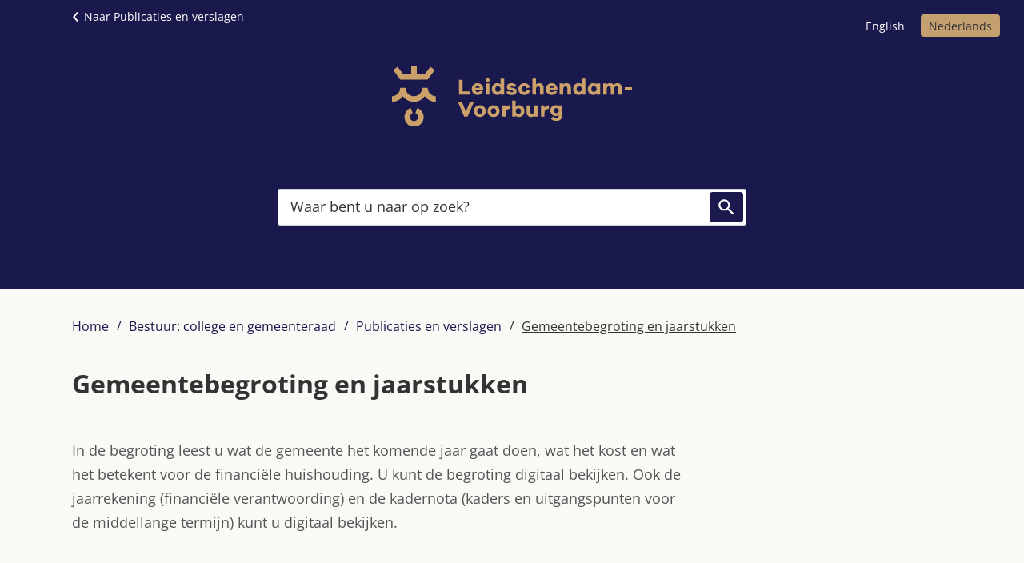

--- FILE ---
content_type: text/html; charset=utf-8
request_url: https://www.lv.nl/gemeentebegroting-en-jaarstukken
body_size: 18844
content:
<!DOCTYPE html><html lang="nl"><head><meta charSet="utf-8"/><meta name="viewport" content="width=device-width"/><link rel="shortcut icon" href="/images/favicon4ebe718fbb0ee94a.ico"/><title>Gemeentebegroting en jaarstukken | Gemeente Leidschendam-Voorburg</title><meta name="description" content="Wat de gemeente het komende jaar gaat doen en vorig jaar heeft gedaan, kosten en financiële effecten"/><meta property="og:title" content="Gemeentebegroting en jaarstukken"/><meta property="og:type" content="Pagina"/><meta property="og:url" content="https://www.lv.nl/gemeentebegroting-en-jaarstukken"/><meta property="og:logo" content="https://www.lv.nl/images/logo957fbf878a969be9.svg"/><meta property="og:image:width" content="1280"/><meta property="og:image:height" content="670"/><meta property="og:site_name" content="Gemeente Leidschendam-Voorburg"/><meta property="og:locale" content="nl"/><meta name="twitter:card" content="summary_large_image"/><meta name="twitter:title" content="Gemeentebegroting en jaarstukken"/><meta name="twitter:description" content="Wat de gemeente het komende jaar gaat doen en vorig jaar heeft gedaan, kosten en financiële effecten"/><meta name="next-head-count" content="6"/><link rel="preload" href="/_next/static/css/3a0523ecd1a05ffd.css" as="style"/><link rel="stylesheet" href="/_next/static/css/3a0523ecd1a05ffd.css" data-n-g=""/><noscript data-n-css=""></noscript><script defer="" nomodule="" src="/_next/static/chunks/polyfills-c67a75d1b6f99dc8.js"></script><script src="/_next/static/chunks/webpack-a4a8791b2b95ac3c.js" defer=""></script><script src="/_next/static/chunks/framework-4507e49ee810f60a.js" defer=""></script><script src="/_next/static/chunks/main-4eaf9c8f217ad8c1.js" defer=""></script><script src="/_next/static/chunks/pages/_app-691ec9f049bb56f9.js" defer=""></script><script src="/_next/static/chunks/82718-1d748ac759eff948.js" defer=""></script><script src="/_next/static/chunks/pages/%5B...path%5D-e3338d8fa3fdaabf.js" defer=""></script><script src="/_next/static/50918a97/_buildManifest.js" defer=""></script><script src="/_next/static/50918a97/_ssgManifest.js" defer=""></script><style id="jss-server-side">html {
  font-size: 62.5%;
  box-sizing: border-box;
  -webkit-font-smoothing: antialiased;
  -moz-osx-font-smoothing: grayscale;
}
*, *::before, *::after {
  box-sizing: inherit;
}
strong, b {
  font-weight: 700;
}
body {
  color: #555;
  margin: 0;
  font-size: 1.8rem;
  font-family: "Open Sans", sans-serif;
  font-weight: normal;
  line-height: 1.71;
  letter-spacing: 0;
  background-color: #f9f9f6;
}
@media (max-width:767.95px) {
  body {
    font-size: 1.6rem;
  }
}
@media print {
  body {
    background-color: #fff;
  }
}
  body::backdrop {
    background-color: #fafafa;
  }
  fontFamily {
    0: ";
    1: R;
    2: o;
    3: b;
    4: o;
    5: t;
    6: o;
    7: ";
    8: ,;
    9:  ;
    10: ";
    11: H;
    12: e;
    13: l;
    14: v;
    15: e;
    16: t;
    17: i;
    18: c;
    19: a;
    20: ";
    21: ,;
    22:  ;
    23: ";
    24: A;
    25: r;
    26: i;
    27: a;
    28: l;
    29: ";
    30: ,;
    31:  ;
    32: s;
    33: a;
    34: n;
    35: s;
    36: -;
    37: s;
    38: e;
    39: r;
    40: i;
    41: f;
  }
  h1 {
    color: #333;
    font-size: 3.2rem;
    margin-top: 0;
    font-family: "Open Sans", sans-serif;
    font-weight: 700;
    line-height: 1.25;
    margin-bottom: 1.5em;
    letter-spacing: 0;
  }
@media (max-width:767.95px) {
  h1 {
    font-size: 2.4rem;
    line-height: 1.25;
  }
}
  h2 {
    color: #333;
    font-size: 2.4rem;
    margin-top: 0;
    font-family: "Open Sans", sans-serif;
    font-weight: 700;
    line-height: 1.71;
    margin-bottom: 1em;
    letter-spacing: 0;
  }
  h3 {
    color: #333;
    font-size: 2.1rem;
    margin-top: 1.5em;
    font-family: "Open Sans", sans-serif;
    font-weight: 700;
    line-height: 1.71;
    margin-bottom: 0.5em;
    letter-spacing: 0;
  }
  h4 {
    color: #1a194e;
    margin-top: 1.5em;
    font-family: "Open Sans", sans-serif;
    font-weight: 700;
    line-height: 1.71;
    margin-bottom: 0.5em;
    letter-spacing: 0;
  }
  h5 {
    color: #1a194e;
    font-size: 1.6rem;
    margin-top: 0.5em;
    font-family: "Open Sans", sans-serif;
    font-weight: 700;
    line-height: 1.71;
    margin-bottom: 1.5em;
    letter-spacing: 0;
  }
  h6 {
    color: #1a194e;
    font-size: 1.6rem;
    margin-top: 0.5em;
    font-family: "Open Sans", sans-serif;
    font-weight: 700;
    line-height: 1.71;
    margin-bottom: 1.5em;
    letter-spacing: 0;
  }
  subtitle1 {
    color: #333;
    font-size: 2.4rem;
    font-family: "Open Sans", sans-serif;
    font-weight: normal;
    line-height: 1.71;
    letter-spacing: 0;
  }
  subtitle2 {
    font-size: 1.5rem;
    font-family: "Open Sans", sans-serif;
    font-weight: normal;
    line-height: 2rem;
    letter-spacing: 0;
  }
  body1 {
    color: grey;
    font-size: 1.8rem;
    font-family: "Open Sans", sans-serif;
    font-weight: normal;
    line-height: 1.71;
    letter-spacing: 0;
  }
  body2 {
    color: #555;
    font-size: 1.8rem;
    font-family: "Open Sans", sans-serif;
    font-weight: normal;
    line-height: 1.71;
    letter-spacing: 0;
  }
@media (max-width:767.95px) {
  body2 {
    font-size: 1.6rem;
  }
}
  button {
    font-size: 2.1rem;
    font-family: "Open Sans", sans-serif;
    font-weight: 400;
    line-height: 1.71;
    letter-spacing: 0;
    text-transform: none;
  }
  caption {
    font-size: 0.8571428571428571rem;
    font-family: "Roboto", "Helvetica", "Arial", sans-serif;
    font-weight: 400;
    line-height: 1.66;
    letter-spacing: 0.03333em;
  }
  overline {
    font-size: 0.8571428571428571rem;
    font-family: "Roboto", "Helvetica", "Arial", sans-serif;
    font-weight: 400;
    line-height: 2.66;
    letter-spacing: 0.08333em;
    text-transform: uppercase;
  }
@font-face {
  font-family: "Open Sans";
  font-style: normal;
  font-weight: 400;
  font-stretch: 100%;
  font-display: swap;
  src: url('/fonts/open-sans-v26-latin-regular82fd58537a22e18c.woff2') format('woff2'),
        url('/fonts/open-sans-v26-latin-regularaa02e5998153a7ac.woff') format('woff'); ;
}
@font-face {
  font-family: "Open Sans";
  font-style: italic;
  font-weight: 400;
  font-stretch: 100%;
  font-display: swap;
  src: url('/fonts/open-sans-v26-latin-italicf6249c6067786d9d.woff2') format('woff2'),
        url('/fonts/open-sans-v26-latin-italic9acf5e63e76651f0.woff') format('woff'); ;
}
@font-face {
  font-family: "Open Sans";
  font-style: normal;
  font-weight: 600;
  font-stretch: 100%;
  font-display: swap;
  src: url('/fonts/open-sans-v26-latin-60077ab1371e21c2870.woff2') format('woff2'),
        url('/fonts/open-sans-v26-latin-600e664a7a763f6dba4.woff') format('woff');
}
@font-face {
  font-family: "Open Sans";
  font-style: Italic;
  font-weight: 600;
  font-stretch: 100%;
  font-display: swap;
  src: url('/fonts/open-sans-v26-latin-600italica058a1e69dca0894.woff2') format('woff2'),
        url('/fonts/open-sans-v26-latin-600italiccaa434bd859c25ef.woff') format('woff');
}
@font-face {
  font-family: "Open Sans";
  font-style: normal;
  font-weight: 700;
  font-stretch: 100%;
  font-display: swap;
  src: url('/fonts/open-sans-v26-latin-700b912b613c6155da9.woff2') format('woff2'),
        url('/fonts/open-sans-v26-latin-700055d9f07c895be2b.woff') format('woff');
}
@font-face {
  font-family: "Open Sans";
  font-style: italic;
  font-weight: 700;
  font-stretch: 100%;
  font-display: swap;
  src: url('/fonts/open-sans-v26-latin-700italica94b9cc9137fdde2.woff2') format('woff2'),
        url('/fonts/open-sans-v26-latin-700italicc87f5cc3013c9121.woff') format('woff');
}
@media (prefers-color-scheme: dark) {
  body {
    background-color: #f9f9f6 !important;
  }
}
  .visually-hidden {
    clip: rect(0 0 0 0);
    width: 1px;
    border: 0;
    height: 1px;
    margin: -1px;
    overflow: hidden;
    position: absolute;
    word-wrap: normal;
    white-space: nowrap;
  }
  p {
    margin: 0;
  }
  a, .component-richtext a.MuiLink-underlineHover {
    color: #333;
    text-decoration: underline;
  }
  ul, ol {
    margin-top: 0;
  }
  ul li::marker, ol li::marker {
    color: #1a194e;
    font-weight: 600;
  }
  ol + *, p + *, ul + * , table + * , .scrollbox + *  {
    margin-top: 13.5px;
    margin-bottom: 0;
  }
  .retain-text {
    max-width: 768px;
  }
  table {
    width: 100%;
    border-spacing: 0;
    border-collapse: collapse;
  }
  table caption {
    font-size: 18px;
    text-align: start;
  }
  table tr {
    border-bottom: 1px solid #e8e8e8;
  }
  footer table tr {
    border-width: 0;
  }
  table th {
    padding: 8px;
    text-align: start;
    font-weight: 600;
    line-height: 1.5;
    vertical-align: top;
  }
  table td {
    padding: 8px;
    text-align: start;
    line-height: 1.5;
    vertical-align: top;
  }
  table thead a {
    text-decoration: underline;
  }
  table tbody a {
    color: #1a194e;
    text-decoration: none;
  }
  table tbody a:link, table tbody a:visited, table tbody a:active {
    color: #1a194e;
    text-decoration: none;
  }
  table tbody a.active:focus, table tbody a.active:hover, table tbody a:focus, table tbody a:hover {
    color: #333;
    text-decoration: underline;
  }
  table thead a.active:focus, table thead a.active:hover, table thead a:focus, table thead a:hover {
    color: #333;
    text-decoration: underline;
  }
  table tr:last-child {
    border-width: 0;
  }
  table tr th:first-child, table tr td:first-child {
    padding-left: 0 !important;
  }
  table tr th:last-child, table tr td:last-child {
    padding-right: 0 !important;
  }
  .text__highlight {
    padding: 10px;
    background-color: #f2f2f2;
    border-inline-start: solid 4px #1a194e;
  }
  .text__attention {
    padding: 10px 10px 10px 50px;
    position: relative;
    background-color: #f2f2f2;
  }
  .text__attention::before {
    top: 3px;
    left: 3px;
    color: #1a194e;
    width: 30px;
    height: 30px;
    content: "!";
    display: flex;
    position: absolute;
    align-items: center;
    font-weight: 700;
    justify-content: center;
    background-color: #f9f9f6;
    margin-inline-end: 15px;
  }
  .skip-link-focus {
    clip: rect(0 0 0 0);
    width: 1px;
    height: 1px;
    overflow: hidden;
    position: absolute;
    clip-path: inset(50%);
    white-space: nowrap;
  }
  .skip-link {
    top: 0;
    left: 20px;
    border: 3px solid #1a194e;
    display: flex;
    padding: 10px;
    z-index: 999;
    position: fixed;
    transform: translateY(-101%);
    align-items: center;
    justify-content: center;
    background-color: #fff;
  }
  .skip-link:focus {
    transform: translateY(20px);
  }
  .description {
    font-size: 1.6rem;
  }
@media only screen and (max-width: 420px) {
  h1, h2, h3 {
    hyphens: auto;
  }
}
  body.path-webform header.content-header {
    display: none;
  }
  .gm-sidebar {
    margin: 0 auto;
    padding: 0 20px 60px;
  }
@media (min-width: 768px) {
  .gm-sidebar {
    max-width: 768px;
  }
}
@media (min-width: 992px) {
  .gm-sidebar {
    max-width: 992px;
  }
}
@media (min-width: 1140px) {
  .gm-sidebar {
    max-width: 1140px;
  }
}
  .gm-sidebar .kif_wrap {
    display: flex;
    list-style: none;
    justify-content: space-evenly;
  }
  .gm-sidebar .kif_wrap li {
    text-align: center;
  }
  .gm-sidebar .kif_wrap a {
    display: block;
  }
  pxToRem {
    0: N;
    1: a;
    2: N;
    3: r;
    4: e;
    5: m;
  }
  round {  }
  .MuiSvgIcon-root {
    fill: currentColor;
    width: 1em;
    height: 1em;
    display: inline-block;
    font-size: 1.5rem;
    transition: fill 200ms cubic-bezier(0.4, 0, 0.2, 1) 0ms;
    flex-shrink: 0;
    user-select: none;
  }
  .MuiSvgIcon-colorPrimary {
    color: #1a194e;
  }
  .MuiSvgIcon-colorSecondary {
    color: #c4a070;
  }
  .MuiSvgIcon-colorAction {
    color: rgba(0, 0, 0, 0.54);
  }
  .MuiSvgIcon-colorError {
    color: #bb0000;
  }
  .MuiSvgIcon-colorDisabled {
    color: rgba(0, 0, 0, 0.26);
  }
  .MuiSvgIcon-fontSizeInherit {
    font-size: inherit;
  }
  .MuiSvgIcon-fontSizeSmall {
    font-size: 1.25rem;
  }
  .MuiSvgIcon-fontSizeLarge {
    font-size: 2.1875rem;
  }
  .MuiButtonBase-root {
    color: inherit;
    border: 0;
    cursor: pointer;
    margin: 0;
    display: inline-flex;
    outline: 0;
    padding: 0;
    position: relative;
    align-items: center;
    user-select: none;
    border-radius: 0;
    vertical-align: middle;
    -moz-appearance: none;
    justify-content: center;
    text-decoration: none;
    background-color: transparent;
    -webkit-appearance: none;
    -webkit-tap-highlight-color: transparent;
  }
  .MuiButtonBase-root::-moz-focus-inner {
    border-style: none;
  }
  .MuiButtonBase-root.Mui-disabled {
    cursor: default;
    pointer-events: none;
  }
@media print {
  .MuiButtonBase-root {
    color-adjust: exact;
  }
}

  .jss19 {
    display: flex;
    flex-grow: 1;
    flex-direction: row;
    justify-content: space-between;
  }
  .jss20 {  }
  .jss41 {  }
  .jss42 {
    display: flex;
    flex-grow: 1;
    align-items: center;
    flex-direction: column;
    justify-content: center;
  }
  .jss60 {  }
  .jss66 {
    width: 100%;
  }
  .jss67 {  }
  .jss72 {  }
  .jss73 {  }
  .jss80 {  }
  .jss108 {  }
  .MuiTypography-root {
    margin: 0;
  }
  .MuiTypography-body2 {
    color: #555;
    font-size: 1.8rem;
    font-family: "Open Sans", sans-serif;
    font-weight: normal;
    line-height: 1.71;
    letter-spacing: 0;
  }
@media (max-width:767.95px) {
  .MuiTypography-body2 {
    font-size: 1.6rem;
  }
}
  .MuiTypography-body1 {
    color: grey;
    font-size: 1.8rem;
    font-family: "Open Sans", sans-serif;
    font-weight: normal;
    line-height: 1.71;
    letter-spacing: 0;
  }
  .MuiTypography-caption {
    font-size: 0.75rem;
    font-family: "Roboto", "Helvetica", "Arial", sans-serif;
    font-weight: 400;
    line-height: 1.66;
    letter-spacing: 0.03333em;
  }
  .MuiTypography-button {
    font-size: 2.1rem;
    font-family: "Open Sans", sans-serif;
    font-weight: 400;
    line-height: 1.71;
    letter-spacing: 0;
    text-transform: none;
  }
  .MuiTypography-h1 {
    color: #333;
    font-size: 3.2rem;
    margin-top: 0;
    font-family: "Open Sans", sans-serif;
    font-weight: 700;
    line-height: 1.25;
    margin-bottom: 1.5em;
    letter-spacing: 0;
  }
@media (max-width:767.95px) {
  .MuiTypography-h1 {
    font-size: 2.4rem;
    line-height: 1.25;
  }
}
  .MuiTypography-h2 {
    color: #333;
    font-size: 2.4rem;
    margin-top: 0;
    font-family: "Open Sans", sans-serif;
    font-weight: 700;
    line-height: 1.71;
    margin-bottom: 1em;
    letter-spacing: 0;
  }
  .MuiTypography-h3 {
    color: #333;
    font-size: 2.1rem;
    margin-top: 1.5em;
    font-family: "Open Sans", sans-serif;
    font-weight: 700;
    line-height: 1.71;
    margin-bottom: 0.5em;
    letter-spacing: 0;
  }
  .MuiTypography-h4 {
    color: #1a194e;
    font-size: 2.125rem;
    margin-top: 1.5em;
    font-family: "Open Sans", sans-serif;
    font-weight: 700;
    line-height: 1.71;
    margin-bottom: 0.5em;
    letter-spacing: 0;
  }
  .MuiTypography-h5 {
    color: #1a194e;
    font-size: 1.6rem;
    margin-top: 0.5em;
    font-family: "Open Sans", sans-serif;
    font-weight: 700;
    line-height: 1.71;
    margin-bottom: 1.5em;
    letter-spacing: 0;
  }
  .MuiTypography-h6 {
    color: #1a194e;
    font-size: 1.6rem;
    margin-top: 0.5em;
    font-family: "Open Sans", sans-serif;
    font-weight: 700;
    line-height: 1.71;
    margin-bottom: 1.5em;
    letter-spacing: 0;
  }
  .MuiTypography-subtitle1 {
    color: #333;
    font-size: 2.4rem;
    font-family: "Open Sans", sans-serif;
    font-weight: normal;
    line-height: 1.71;
    letter-spacing: 0;
  }
  .MuiTypography-subtitle2 {
    font-size: 1.5rem;
    font-family: "Open Sans", sans-serif;
    font-weight: normal;
    line-height: 2rem;
    letter-spacing: 0;
  }
  .MuiTypography-overline {
    font-size: 0.75rem;
    font-family: "Roboto", "Helvetica", "Arial", sans-serif;
    font-weight: 400;
    line-height: 2.66;
    letter-spacing: 0.08333em;
    text-transform: uppercase;
  }
  .MuiTypography-srOnly {
    width: 1px;
    height: 1px;
    overflow: hidden;
    position: absolute;
  }
  .MuiTypography-alignLeft {
    text-align: left;
  }
  .MuiTypography-alignCenter {
    text-align: center;
  }
  .MuiTypography-alignRight {
    text-align: right;
  }
  .MuiTypography-alignJustify {
    text-align: justify;
  }
  .MuiTypography-noWrap {
    overflow: hidden;
    white-space: nowrap;
    text-overflow: ellipsis;
  }
  .MuiTypography-gutterBottom {
    margin-bottom: 0.35em;
  }
  .MuiTypography-paragraph {
    margin-bottom: 16px;
  }
  .MuiTypography-colorInherit {
    color: inherit;
  }
  .MuiTypography-colorPrimary {
    color: #1a194e;
  }
  .MuiTypography-colorSecondary {
    color: #c4a070;
  }
  .MuiTypography-colorTextPrimary {
    color: #555;
  }
  .MuiTypography-colorTextSecondary {
    color: #333;
  }
  .MuiTypography-colorError {
    color: #bb0000;
  }
  .MuiTypography-displayInline {
    display: inline;
  }
  .MuiTypography-displayBlock {
    display: block;
  }
  .MuiButton-root {
    color: #555;
    padding: 6px 16px;
    font-size: 2.1rem;
    min-width: 64px;
    box-sizing: border-box;
    transition: background-color 250ms cubic-bezier(0.4, 0, 0.2, 1) 0ms,box-shadow 250ms cubic-bezier(0.4, 0, 0.2, 1) 0ms,border 250ms cubic-bezier(0.4, 0, 0.2, 1) 0ms;
    font-family: "Open Sans", sans-serif;
    font-weight: 400;
    line-height: 1.71;
    border-radius: 4px;
    letter-spacing: 0;
    text-transform: none;
  }
  .MuiButton-root:hover {
    text-decoration: none;
    background-color: rgba(85, 85, 85, 0.04);
  }
  .MuiButton-root.Mui-disabled {
    color: rgba(0, 0, 0, 0.26);
  }
@media (hover: none) {
  .MuiButton-root:hover {
    background-color: transparent;
  }
}
  .MuiButton-root:hover.Mui-disabled {
    background-color: transparent;
  }
  .MuiButton-label {
    width: 100%;
    display: inherit;
    align-items: inherit;
    justify-content: inherit;
  }
  .MuiButton-text {
    padding: 6px 8px;
  }
  .MuiButton-textPrimary {
    color: #1a194e;
  }
  .MuiButton-textPrimary:hover {
    background-color: rgba(26, 25, 78, 0.04);
  }
@media (hover: none) {
  .MuiButton-textPrimary:hover {
    background-color: transparent;
  }
}
  .MuiButton-textSecondary {
    color: #c4a070;
  }
  .MuiButton-textSecondary:hover {
    background-color: rgba(196, 160, 112, 0.04);
  }
@media (hover: none) {
  .MuiButton-textSecondary:hover {
    background-color: transparent;
  }
}
  .MuiButton-outlined {
    border: 1px solid rgba(0, 0, 0, 0.23);
    padding: 5px 15px;
  }
  .MuiButton-outlined.Mui-disabled {
    border: 1px solid rgba(0, 0, 0, 0.12);
  }
  .MuiButton-outlinedPrimary {
    color: #1a194e;
    border: 1px solid rgba(26, 25, 78, 0.5);
  }
  .MuiButton-outlinedPrimary:hover {
    border: 1px solid #1a194e;
    background-color: rgba(26, 25, 78, 0.04);
  }
@media (hover: none) {
  .MuiButton-outlinedPrimary:hover {
    background-color: transparent;
  }
}
  .MuiButton-outlinedSecondary {
    color: #c4a070;
    border: 1px solid rgba(196, 160, 112, 0.5);
  }
  .MuiButton-outlinedSecondary:hover {
    border: 1px solid #c4a070;
    background-color: rgba(196, 160, 112, 0.04);
  }
  .MuiButton-outlinedSecondary.Mui-disabled {
    border: 1px solid rgba(0, 0, 0, 0.26);
  }
@media (hover: none) {
  .MuiButton-outlinedSecondary:hover {
    background-color: transparent;
  }
}
  .MuiButton-contained {
    color: rgba(0, 0, 0, 0.87);
    box-shadow: 0px 3px 1px -2px rgba(0,0,0,0.2),0px 2px 2px 0px rgba(0,0,0,0.14),0px 1px 5px 0px rgba(0,0,0,0.12);
    background-color: #e8e8e8;
  }
  .MuiButton-contained:hover {
    box-shadow: 0px 2px 4px -1px rgba(0,0,0,0.2),0px 4px 5px 0px rgba(0,0,0,0.14),0px 1px 10px 0px rgba(0,0,0,0.12);
    background-color: #d5d5d5;
  }
  .MuiButton-contained.Mui-focusVisible {
    box-shadow: 0px 3px 5px -1px rgba(0,0,0,0.2),0px 6px 10px 0px rgba(0,0,0,0.14),0px 1px 18px 0px rgba(0,0,0,0.12);
  }
  .MuiButton-contained:active {
    box-shadow: 0px 5px 5px -3px rgba(0,0,0,0.2),0px 8px 10px 1px rgba(0,0,0,0.14),0px 3px 14px 2px rgba(0,0,0,0.12);
  }
  .MuiButton-contained.Mui-disabled {
    color: rgba(0, 0, 0, 0.26);
    box-shadow: none;
    background-color: rgba(0, 0, 0, 0.12);
  }
@media (hover: none) {
  .MuiButton-contained:hover {
    box-shadow: 0px 3px 1px -2px rgba(0,0,0,0.2),0px 2px 2px 0px rgba(0,0,0,0.14),0px 1px 5px 0px rgba(0,0,0,0.12);
    background-color: #e8e8e8;
  }
}
  .MuiButton-contained:hover.Mui-disabled {
    background-color: rgba(0, 0, 0, 0.12);
  }
  .MuiButton-containedPrimary {
    color: #fff;
    background-color: #1a194e;
  }
  .MuiButton-containedPrimary:hover {
    background-color: rgb(18, 17, 54);
  }
@media (hover: none) {
  .MuiButton-containedPrimary:hover {
    background-color: #1a194e;
  }
}
  .MuiButton-containedSecondary {
    color: rgba(0, 0, 0, 0.87);
    background-color: #c4a070;
  }
  .MuiButton-containedSecondary:hover {
    background-color: rgb(137, 112, 78);
  }
@media (hover: none) {
  .MuiButton-containedSecondary:hover {
    background-color: #c4a070;
  }
}
  .MuiButton-disableElevation {
    box-shadow: none;
  }
  .MuiButton-disableElevation:hover {
    box-shadow: none;
  }
  .MuiButton-disableElevation.Mui-focusVisible {
    box-shadow: none;
  }
  .MuiButton-disableElevation:active {
    box-shadow: none;
  }
  .MuiButton-disableElevation.Mui-disabled {
    box-shadow: none;
  }
  .MuiButton-colorInherit {
    color: inherit;
    border-color: currentColor;
  }
  .MuiButton-textSizeSmall {
    padding: 4px 5px;
    font-size: 0.8125rem;
  }
  .MuiButton-textSizeLarge {
    padding: 8px 11px;
    font-size: 0.9375rem;
  }
  .MuiButton-outlinedSizeSmall {
    padding: 3px 9px;
    font-size: 0.8125rem;
  }
  .MuiButton-outlinedSizeLarge {
    padding: 7px 21px;
    font-size: 0.9375rem;
  }
  .MuiButton-containedSizeSmall {
    padding: 4px 10px;
    font-size: 0.8125rem;
  }
  .MuiButton-containedSizeLarge {
    padding: 8px 22px;
    font-size: 0.9375rem;
  }
  .MuiButton-fullWidth {
    width: 100%;
  }
  .MuiButton-startIcon {
    display: inherit;
    margin-left: -4px;
    margin-right: 8px;
  }
  .MuiButton-startIcon.MuiButton-iconSizeSmall {
    margin-left: -2px;
  }
  .MuiButton-endIcon {
    display: inherit;
    margin-left: 8px;
    margin-right: -4px;
  }
  .MuiButton-endIcon.MuiButton-iconSizeSmall {
    margin-right: -2px;
  }
  .MuiButton-iconSizeSmall > *:first-child {
    font-size: 18px;
  }
  .MuiButton-iconSizeMedium > *:first-child {
    font-size: 20px;
  }
  .MuiButton-iconSizeLarge > *:first-child {
    font-size: 22px;
  }
  .MuiContainer-root {
    width: 100%;
    display: block;
    box-sizing: border-box;
    margin-left: auto;
    margin-right: auto;
    padding-left: 16px;
    padding-right: 16px;
  }
@media (min-width:768px) {
  .MuiContainer-root {
    padding-left: 24px;
    padding-right: 24px;
  }
}
  .MuiContainer-disableGutters {
    padding-left: 0;
    padding-right: 0;
  }
@media (min-width:420px) {
  .MuiContainer-fixed {
    max-width: 420px;
  }
}
@media (min-width:768px) {
  .MuiContainer-fixed {
    max-width: 768px;
  }
}
@media (min-width:960px) {
  .MuiContainer-fixed {
    max-width: 960px;
  }
}
@media (min-width:1280px) {
  .MuiContainer-fixed {
    max-width: 1280px;
  }
}
@media (min-width:1920px) {
  .MuiContainer-fixed {
    max-width: 1920px;
  }
}
@media (min-width:420px) {
  .MuiContainer-maxWidthXs {
    max-width: 444px;
  }
}
@media (min-width:768px) {
  .MuiContainer-maxWidthSm {
    max-width: 768px;
  }
}
@media (min-width:960px) {
  .MuiContainer-maxWidthMd {
    max-width: 960px;
  }
}
@media (min-width:1280px) {
  .MuiContainer-maxWidthLg {
    max-width: 1280px;
  }
}
@media (min-width:1920px) {
  .MuiContainer-maxWidthXl {
    max-width: 1920px;
  }
}
@keyframes mui-auto-fill {}
@keyframes mui-auto-fill-cancel {}
  .MuiInputBase-root {
    color: #555;
    cursor: text;
    display: inline-flex;
    position: relative;
    font-size: 1.8rem;
    box-sizing: border-box;
    align-items: center;
    font-family: "Open Sans", sans-serif;
    font-weight: normal;
    line-height: 1.1876em;
    letter-spacing: 0;
  }
  .MuiInputBase-root.Mui-disabled {
    color: rgba(0, 0, 0, 0.38);
    cursor: default;
  }
  .MuiInputBase-multiline {
    padding: 6px 0 7px;
  }
  .MuiInputBase-multiline.MuiInputBase-marginDense {
    padding-top: 3px;
  }
  .MuiInputBase-fullWidth {
    width: 100%;
  }
  .MuiInputBase-input {
    font: inherit;
    color: currentColor;
    width: 100%;
    border: 0;
    height: 1.1876em;
    margin: 0;
    display: block;
    padding: 6px 0 7px;
    min-width: 0;
    background: none;
    box-sizing: content-box;
    animation-name: mui-auto-fill-cancel;
    letter-spacing: inherit;
    animation-duration: 10ms;
    -webkit-tap-highlight-color: transparent;
  }
  .MuiInputBase-input::-webkit-input-placeholder {
    color: currentColor;
    opacity: 0.42;
    transition: opacity 200ms cubic-bezier(0.4, 0, 0.2, 1) 0ms;
  }
  .MuiInputBase-input::-moz-placeholder {
    color: currentColor;
    opacity: 0.42;
    transition: opacity 200ms cubic-bezier(0.4, 0, 0.2, 1) 0ms;
  }
  .MuiInputBase-input:-ms-input-placeholder {
    color: currentColor;
    opacity: 0.42;
    transition: opacity 200ms cubic-bezier(0.4, 0, 0.2, 1) 0ms;
  }
  .MuiInputBase-input::-ms-input-placeholder {
    color: currentColor;
    opacity: 0.42;
    transition: opacity 200ms cubic-bezier(0.4, 0, 0.2, 1) 0ms;
  }
  .MuiInputBase-input:focus {
    outline: 0;
  }
  .MuiInputBase-input:invalid {
    box-shadow: none;
  }
  .MuiInputBase-input::-webkit-search-decoration {
    -webkit-appearance: none;
  }
  .MuiInputBase-input.Mui-disabled {
    opacity: 1;
  }
  .MuiInputBase-input:-webkit-autofill {
    animation-name: mui-auto-fill;
    animation-duration: 5000s;
  }
  label[data-shrink=false] + .MuiInputBase-formControl .MuiInputBase-input::-webkit-input-placeholder {
    opacity: 0 !important;
  }
  label[data-shrink=false] + .MuiInputBase-formControl .MuiInputBase-input::-moz-placeholder {
    opacity: 0 !important;
  }
  label[data-shrink=false] + .MuiInputBase-formControl .MuiInputBase-input:-ms-input-placeholder {
    opacity: 0 !important;
  }
  label[data-shrink=false] + .MuiInputBase-formControl .MuiInputBase-input::-ms-input-placeholder {
    opacity: 0 !important;
  }
  label[data-shrink=false] + .MuiInputBase-formControl .MuiInputBase-input:focus::-webkit-input-placeholder {
    opacity: 0.42;
  }
  label[data-shrink=false] + .MuiInputBase-formControl .MuiInputBase-input:focus::-moz-placeholder {
    opacity: 0.42;
  }
  label[data-shrink=false] + .MuiInputBase-formControl .MuiInputBase-input:focus:-ms-input-placeholder {
    opacity: 0.42;
  }
  label[data-shrink=false] + .MuiInputBase-formControl .MuiInputBase-input:focus::-ms-input-placeholder {
    opacity: 0.42;
  }
  .MuiInputBase-inputMarginDense {
    padding-top: 3px;
  }
  .MuiInputBase-inputMultiline {
    height: auto;
    resize: none;
    padding: 0;
  }
  .MuiInputBase-inputTypeSearch {
    -moz-appearance: textfield;
    -webkit-appearance: textfield;
  }
  .MuiFormControl-root {
    border: 0;
    margin: 0;
    display: inline-flex;
    padding: 0;
    position: relative;
    min-width: 0;
    flex-direction: column;
    vertical-align: top;
  }
  .MuiFormControl-marginNormal {
    margin-top: 16px;
    margin-bottom: 8px;
  }
  .MuiFormControl-marginDense {
    margin-top: 8px;
    margin-bottom: 4px;
  }
  .MuiFormControl-fullWidth {
    width: 100%;
  }
  .MuiFormLabel-root {
    color: grey;
    padding: 0;
    font-size: 1.8rem;
    font-family: "Open Sans", sans-serif;
    font-weight: normal;
    line-height: 1;
    letter-spacing: 0;
  }
  .MuiFormLabel-root.Mui-focused {
    color: #1a194e;
  }
  .MuiFormLabel-root.Mui-disabled {
    color: rgba(0, 0, 0, 0.38);
  }
  .MuiFormLabel-root.Mui-error {
    color: #bb0000;
  }
  .MuiFormLabel-colorSecondary.Mui-focused {
    color: #c4a070;
  }
  .MuiFormLabel-asterisk.Mui-error {
    color: #bb0000;
  }
  .MuiGrid-container {
    width: 100%;
    display: flex;
    flex-wrap: wrap;
    box-sizing: border-box;
  }
  .MuiGrid-item {
    margin: 0;
    box-sizing: border-box;
  }
  .MuiGrid-zeroMinWidth {
    min-width: 0;
  }
  .MuiGrid-direction-xs-column {
    flex-direction: column;
  }
  .MuiGrid-direction-xs-column-reverse {
    flex-direction: column-reverse;
  }
  .MuiGrid-direction-xs-row-reverse {
    flex-direction: row-reverse;
  }
  .MuiGrid-wrap-xs-nowrap {
    flex-wrap: nowrap;
  }
  .MuiGrid-wrap-xs-wrap-reverse {
    flex-wrap: wrap-reverse;
  }
  .MuiGrid-align-items-xs-center {
    align-items: center;
  }
  .MuiGrid-align-items-xs-flex-start {
    align-items: flex-start;
  }
  .MuiGrid-align-items-xs-flex-end {
    align-items: flex-end;
  }
  .MuiGrid-align-items-xs-baseline {
    align-items: baseline;
  }
  .MuiGrid-align-content-xs-center {
    align-content: center;
  }
  .MuiGrid-align-content-xs-flex-start {
    align-content: flex-start;
  }
  .MuiGrid-align-content-xs-flex-end {
    align-content: flex-end;
  }
  .MuiGrid-align-content-xs-space-between {
    align-content: space-between;
  }
  .MuiGrid-align-content-xs-space-around {
    align-content: space-around;
  }
  .MuiGrid-justify-content-xs-center {
    justify-content: center;
  }
  .MuiGrid-justify-content-xs-flex-end {
    justify-content: flex-end;
  }
  .MuiGrid-justify-content-xs-space-between {
    justify-content: space-between;
  }
  .MuiGrid-justify-content-xs-space-around {
    justify-content: space-around;
  }
  .MuiGrid-justify-content-xs-space-evenly {
    justify-content: space-evenly;
  }
  .MuiGrid-spacing-xs-1 {
    width: calc(100% + 8px);
    margin: -4px;
  }
  .MuiGrid-spacing-xs-1 > .MuiGrid-item {
    padding: 4px;
  }
  .MuiGrid-spacing-xs-2 {
    width: calc(100% + 16px);
    margin: -8px;
  }
  .MuiGrid-spacing-xs-2 > .MuiGrid-item {
    padding: 8px;
  }
  .MuiGrid-spacing-xs-3 {
    width: calc(100% + 24px);
    margin: -12px;
  }
  .MuiGrid-spacing-xs-3 > .MuiGrid-item {
    padding: 12px;
  }
  .MuiGrid-spacing-xs-4 {
    width: calc(100% + 32px);
    margin: -16px;
  }
  .MuiGrid-spacing-xs-4 > .MuiGrid-item {
    padding: 16px;
  }
  .MuiGrid-spacing-xs-5 {
    width: calc(100% + 40px);
    margin: -20px;
  }
  .MuiGrid-spacing-xs-5 > .MuiGrid-item {
    padding: 20px;
  }
  .MuiGrid-spacing-xs-6 {
    width: calc(100% + 48px);
    margin: -24px;
  }
  .MuiGrid-spacing-xs-6 > .MuiGrid-item {
    padding: 24px;
  }
  .MuiGrid-spacing-xs-7 {
    width: calc(100% + 56px);
    margin: -28px;
  }
  .MuiGrid-spacing-xs-7 > .MuiGrid-item {
    padding: 28px;
  }
  .MuiGrid-spacing-xs-8 {
    width: calc(100% + 64px);
    margin: -32px;
  }
  .MuiGrid-spacing-xs-8 > .MuiGrid-item {
    padding: 32px;
  }
  .MuiGrid-spacing-xs-9 {
    width: calc(100% + 72px);
    margin: -36px;
  }
  .MuiGrid-spacing-xs-9 > .MuiGrid-item {
    padding: 36px;
  }
  .MuiGrid-spacing-xs-10 {
    width: calc(100% + 80px);
    margin: -40px;
  }
  .MuiGrid-spacing-xs-10 > .MuiGrid-item {
    padding: 40px;
  }
  .MuiGrid-grid-xs-auto {
    flex-grow: 0;
    max-width: none;
    flex-basis: auto;
  }
  .MuiGrid-grid-xs-true {
    flex-grow: 1;
    max-width: 100%;
    flex-basis: 0;
  }
  .MuiGrid-grid-xs-1 {
    flex-grow: 0;
    max-width: 8.333333%;
    flex-basis: 8.333333%;
  }
  .MuiGrid-grid-xs-2 {
    flex-grow: 0;
    max-width: 16.666667%;
    flex-basis: 16.666667%;
  }
  .MuiGrid-grid-xs-3 {
    flex-grow: 0;
    max-width: 25%;
    flex-basis: 25%;
  }
  .MuiGrid-grid-xs-4 {
    flex-grow: 0;
    max-width: 33.333333%;
    flex-basis: 33.333333%;
  }
  .MuiGrid-grid-xs-5 {
    flex-grow: 0;
    max-width: 41.666667%;
    flex-basis: 41.666667%;
  }
  .MuiGrid-grid-xs-6 {
    flex-grow: 0;
    max-width: 50%;
    flex-basis: 50%;
  }
  .MuiGrid-grid-xs-7 {
    flex-grow: 0;
    max-width: 58.333333%;
    flex-basis: 58.333333%;
  }
  .MuiGrid-grid-xs-8 {
    flex-grow: 0;
    max-width: 66.666667%;
    flex-basis: 66.666667%;
  }
  .MuiGrid-grid-xs-9 {
    flex-grow: 0;
    max-width: 75%;
    flex-basis: 75%;
  }
  .MuiGrid-grid-xs-10 {
    flex-grow: 0;
    max-width: 83.333333%;
    flex-basis: 83.333333%;
  }
  .MuiGrid-grid-xs-11 {
    flex-grow: 0;
    max-width: 91.666667%;
    flex-basis: 91.666667%;
  }
  .MuiGrid-grid-xs-12 {
    flex-grow: 0;
    max-width: 100%;
    flex-basis: 100%;
  }
@media (min-width:768px) {
  .MuiGrid-grid-sm-auto {
    flex-grow: 0;
    max-width: none;
    flex-basis: auto;
  }
  .MuiGrid-grid-sm-true {
    flex-grow: 1;
    max-width: 100%;
    flex-basis: 0;
  }
  .MuiGrid-grid-sm-1 {
    flex-grow: 0;
    max-width: 8.333333%;
    flex-basis: 8.333333%;
  }
  .MuiGrid-grid-sm-2 {
    flex-grow: 0;
    max-width: 16.666667%;
    flex-basis: 16.666667%;
  }
  .MuiGrid-grid-sm-3 {
    flex-grow: 0;
    max-width: 25%;
    flex-basis: 25%;
  }
  .MuiGrid-grid-sm-4 {
    flex-grow: 0;
    max-width: 33.333333%;
    flex-basis: 33.333333%;
  }
  .MuiGrid-grid-sm-5 {
    flex-grow: 0;
    max-width: 41.666667%;
    flex-basis: 41.666667%;
  }
  .MuiGrid-grid-sm-6 {
    flex-grow: 0;
    max-width: 50%;
    flex-basis: 50%;
  }
  .MuiGrid-grid-sm-7 {
    flex-grow: 0;
    max-width: 58.333333%;
    flex-basis: 58.333333%;
  }
  .MuiGrid-grid-sm-8 {
    flex-grow: 0;
    max-width: 66.666667%;
    flex-basis: 66.666667%;
  }
  .MuiGrid-grid-sm-9 {
    flex-grow: 0;
    max-width: 75%;
    flex-basis: 75%;
  }
  .MuiGrid-grid-sm-10 {
    flex-grow: 0;
    max-width: 83.333333%;
    flex-basis: 83.333333%;
  }
  .MuiGrid-grid-sm-11 {
    flex-grow: 0;
    max-width: 91.666667%;
    flex-basis: 91.666667%;
  }
  .MuiGrid-grid-sm-12 {
    flex-grow: 0;
    max-width: 100%;
    flex-basis: 100%;
  }
}
@media (min-width:960px) {
  .MuiGrid-grid-md-auto {
    flex-grow: 0;
    max-width: none;
    flex-basis: auto;
  }
  .MuiGrid-grid-md-true {
    flex-grow: 1;
    max-width: 100%;
    flex-basis: 0;
  }
  .MuiGrid-grid-md-1 {
    flex-grow: 0;
    max-width: 8.333333%;
    flex-basis: 8.333333%;
  }
  .MuiGrid-grid-md-2 {
    flex-grow: 0;
    max-width: 16.666667%;
    flex-basis: 16.666667%;
  }
  .MuiGrid-grid-md-3 {
    flex-grow: 0;
    max-width: 25%;
    flex-basis: 25%;
  }
  .MuiGrid-grid-md-4 {
    flex-grow: 0;
    max-width: 33.333333%;
    flex-basis: 33.333333%;
  }
  .MuiGrid-grid-md-5 {
    flex-grow: 0;
    max-width: 41.666667%;
    flex-basis: 41.666667%;
  }
  .MuiGrid-grid-md-6 {
    flex-grow: 0;
    max-width: 50%;
    flex-basis: 50%;
  }
  .MuiGrid-grid-md-7 {
    flex-grow: 0;
    max-width: 58.333333%;
    flex-basis: 58.333333%;
  }
  .MuiGrid-grid-md-8 {
    flex-grow: 0;
    max-width: 66.666667%;
    flex-basis: 66.666667%;
  }
  .MuiGrid-grid-md-9 {
    flex-grow: 0;
    max-width: 75%;
    flex-basis: 75%;
  }
  .MuiGrid-grid-md-10 {
    flex-grow: 0;
    max-width: 83.333333%;
    flex-basis: 83.333333%;
  }
  .MuiGrid-grid-md-11 {
    flex-grow: 0;
    max-width: 91.666667%;
    flex-basis: 91.666667%;
  }
  .MuiGrid-grid-md-12 {
    flex-grow: 0;
    max-width: 100%;
    flex-basis: 100%;
  }
}
@media (min-width:1280px) {
  .MuiGrid-grid-lg-auto {
    flex-grow: 0;
    max-width: none;
    flex-basis: auto;
  }
  .MuiGrid-grid-lg-true {
    flex-grow: 1;
    max-width: 100%;
    flex-basis: 0;
  }
  .MuiGrid-grid-lg-1 {
    flex-grow: 0;
    max-width: 8.333333%;
    flex-basis: 8.333333%;
  }
  .MuiGrid-grid-lg-2 {
    flex-grow: 0;
    max-width: 16.666667%;
    flex-basis: 16.666667%;
  }
  .MuiGrid-grid-lg-3 {
    flex-grow: 0;
    max-width: 25%;
    flex-basis: 25%;
  }
  .MuiGrid-grid-lg-4 {
    flex-grow: 0;
    max-width: 33.333333%;
    flex-basis: 33.333333%;
  }
  .MuiGrid-grid-lg-5 {
    flex-grow: 0;
    max-width: 41.666667%;
    flex-basis: 41.666667%;
  }
  .MuiGrid-grid-lg-6 {
    flex-grow: 0;
    max-width: 50%;
    flex-basis: 50%;
  }
  .MuiGrid-grid-lg-7 {
    flex-grow: 0;
    max-width: 58.333333%;
    flex-basis: 58.333333%;
  }
  .MuiGrid-grid-lg-8 {
    flex-grow: 0;
    max-width: 66.666667%;
    flex-basis: 66.666667%;
  }
  .MuiGrid-grid-lg-9 {
    flex-grow: 0;
    max-width: 75%;
    flex-basis: 75%;
  }
  .MuiGrid-grid-lg-10 {
    flex-grow: 0;
    max-width: 83.333333%;
    flex-basis: 83.333333%;
  }
  .MuiGrid-grid-lg-11 {
    flex-grow: 0;
    max-width: 91.666667%;
    flex-basis: 91.666667%;
  }
  .MuiGrid-grid-lg-12 {
    flex-grow: 0;
    max-width: 100%;
    flex-basis: 100%;
  }
}
@media (min-width:1920px) {
  .MuiGrid-grid-xl-auto {
    flex-grow: 0;
    max-width: none;
    flex-basis: auto;
  }
  .MuiGrid-grid-xl-true {
    flex-grow: 1;
    max-width: 100%;
    flex-basis: 0;
  }
  .MuiGrid-grid-xl-1 {
    flex-grow: 0;
    max-width: 8.333333%;
    flex-basis: 8.333333%;
  }
  .MuiGrid-grid-xl-2 {
    flex-grow: 0;
    max-width: 16.666667%;
    flex-basis: 16.666667%;
  }
  .MuiGrid-grid-xl-3 {
    flex-grow: 0;
    max-width: 25%;
    flex-basis: 25%;
  }
  .MuiGrid-grid-xl-4 {
    flex-grow: 0;
    max-width: 33.333333%;
    flex-basis: 33.333333%;
  }
  .MuiGrid-grid-xl-5 {
    flex-grow: 0;
    max-width: 41.666667%;
    flex-basis: 41.666667%;
  }
  .MuiGrid-grid-xl-6 {
    flex-grow: 0;
    max-width: 50%;
    flex-basis: 50%;
  }
  .MuiGrid-grid-xl-7 {
    flex-grow: 0;
    max-width: 58.333333%;
    flex-basis: 58.333333%;
  }
  .MuiGrid-grid-xl-8 {
    flex-grow: 0;
    max-width: 66.666667%;
    flex-basis: 66.666667%;
  }
  .MuiGrid-grid-xl-9 {
    flex-grow: 0;
    max-width: 75%;
    flex-basis: 75%;
  }
  .MuiGrid-grid-xl-10 {
    flex-grow: 0;
    max-width: 83.333333%;
    flex-basis: 83.333333%;
  }
  .MuiGrid-grid-xl-11 {
    flex-grow: 0;
    max-width: 91.666667%;
    flex-basis: 91.666667%;
  }
  .MuiGrid-grid-xl-12 {
    flex-grow: 0;
    max-width: 100%;
    flex-basis: 100%;
  }
}
  .MuiInput-root {
    position: relative;
  }
  label + .MuiInput-formControl {
    margin-top: 16px;
  }
  .MuiInput-colorSecondary.MuiInput-underline:after {
    border-bottom-color: #c4a070;
  }
  .MuiInput-underline:after {
    left: 0;
    right: 0;
    bottom: 0;
    content: "";
    position: absolute;
    transform: scaleX(0);
    transition: transform 200ms cubic-bezier(0.0, 0, 0.2, 1) 0ms;
    border-bottom: 2px solid #1a194e;
    pointer-events: none;
  }
  .MuiInput-underline.Mui-focused:after {
    transform: scaleX(1);
  }
  .MuiInput-underline.Mui-error:after {
    transform: scaleX(1);
    border-bottom-color: #bb0000;
  }
  .MuiInput-underline:before {
    left: 0;
    right: 0;
    bottom: 0;
    content: "\00a0";
    position: absolute;
    transition: border-bottom-color 200ms cubic-bezier(0.4, 0, 0.2, 1) 0ms;
    border-bottom: 1px solid rgba(0, 0, 0, 0.42);
    pointer-events: none;
  }
  .MuiInput-underline:hover:not(.Mui-disabled):before {
    border-bottom: 2px solid #555;
  }
  .MuiInput-underline.Mui-disabled:before {
    border-bottom-style: dotted;
  }
@media (hover: none) {
  .MuiInput-underline:hover:not(.Mui-disabled):before {
    border-bottom: 1px solid rgba(0, 0, 0, 0.42);
  }
}
  .MuiInputLabel-root {
    display: block;
    transform-origin: top left;
  }
  .MuiInputLabel-formControl {
    top: 0;
    left: 0;
    position: absolute;
    transform: translate(0, 24px) scale(1);
  }
  .MuiInputLabel-marginDense {
    transform: translate(0, 21px) scale(1);
  }
  .MuiInputLabel-shrink {
    transform: translate(0, 1.5px) scale(0.75);
    transform-origin: top left;
  }
  .MuiInputLabel-animated {
    transition: color 200ms cubic-bezier(0.0, 0, 0.2, 1) 0ms,transform 200ms cubic-bezier(0.0, 0, 0.2, 1) 0ms;
  }
  .MuiInputLabel-filled {
    z-index: 1;
    transform: translate(12px, 20px) scale(1);
    pointer-events: none;
  }
  .MuiInputLabel-filled.MuiInputLabel-marginDense {
    transform: translate(12px, 17px) scale(1);
  }
  .MuiInputLabel-filled.MuiInputLabel-shrink {
    transform: translate(12px, 10px) scale(0.75);
  }
  .MuiInputLabel-filled.MuiInputLabel-shrink.MuiInputLabel-marginDense {
    transform: translate(12px, 7px) scale(0.75);
  }
  .MuiInputLabel-outlined {
    z-index: 1;
    transform: translate(14px, 20px) scale(1);
    pointer-events: none;
  }
  .MuiInputLabel-outlined.MuiInputLabel-marginDense {
    transform: translate(14px, 12px) scale(1);
  }
  .MuiInputLabel-outlined.MuiInputLabel-shrink {
    transform: translate(14px, -6px) scale(0.75);
  }
  .MuiLink-underlineNone {
    text-decoration: none;
  }
  .MuiLink-underlineHover {
    text-decoration: none;
  }
  .MuiLink-underlineHover:hover {
    text-decoration: underline;
  }
  .MuiLink-underlineAlways {
    text-decoration: underline;
  }
  .MuiLink-button {
    border: 0;
    cursor: pointer;
    margin: 0;
    outline: 0;
    padding: 0;
    position: relative;
    user-select: none;
    border-radius: 0;
    vertical-align: middle;
    -moz-appearance: none;
    background-color: transparent;
    -webkit-appearance: none;
    -webkit-tap-highlight-color: transparent;
  }
  .MuiLink-button::-moz-focus-inner {
    border-style: none;
  }
  .MuiLink-button.Mui-focusVisible {
    outline: auto;
  }
  .MuiList-root {
    margin: 0;
    padding: 0;
    position: relative;
    list-style: none;
  }
  .MuiList-padding {
    padding-top: 8px;
    padding-bottom: 8px;
  }
  .MuiList-subheader {
    padding-top: 0;
  }
  .MuiListItem-root {
    width: 100%;
    display: flex;
    position: relative;
    box-sizing: border-box;
    text-align: left;
    align-items: center;
    padding-top: 8px;
    padding-bottom: 8px;
    justify-content: flex-start;
    text-decoration: none;
  }
  .MuiListItem-root.Mui-focusVisible {
    background-color: rgba(0, 0, 0, 0.08);
  }
  .MuiListItem-root.Mui-selected, .MuiListItem-root.Mui-selected:hover {
    background-color: rgba(0, 0, 0, 0.08);
  }
  .MuiListItem-root.Mui-disabled {
    opacity: 0.5;
  }
  .MuiListItem-container {
    position: relative;
  }
  .MuiListItem-dense {
    padding-top: 4px;
    padding-bottom: 4px;
  }
  .MuiListItem-alignItemsFlexStart {
    align-items: flex-start;
  }
  .MuiListItem-divider {
    border-bottom: 1px solid rgba(0, 0, 0, 0.12);
    background-clip: padding-box;
  }
  .MuiListItem-gutters {
    padding-left: 16px;
    padding-right: 16px;
  }
  .MuiListItem-button {
    transition: background-color 150ms cubic-bezier(0.4, 0, 0.2, 1) 0ms;
  }
  .MuiListItem-button:hover {
    text-decoration: none;
    background-color: rgba(0, 0, 0, 0.04);
  }
@media (hover: none) {
  .MuiListItem-button:hover {
    background-color: transparent;
  }
}
  .MuiListItem-secondaryAction {
    padding-right: 48px;
  }
  .MuiToolbar-root {
    display: flex;
    position: relative;
    align-items: center;
  }
  .MuiToolbar-gutters {
    padding-left: 16px;
    padding-right: 16px;
  }
@media (min-width:768px) {
  .MuiToolbar-gutters {
    padding-left: 24px;
    padding-right: 24px;
  }
}
  .MuiToolbar-regular {
    min-height: 56px;
  }
@media (min-width:420px) and (orientation: landscape) {
  .MuiToolbar-regular {
    min-height: 48px;
  }
}
@media (min-width:768px) {
  .MuiToolbar-regular {
    min-height: 64px;
  }
}
  .MuiToolbar-dense {
    min-height: 48px;
  }

  .MuiAutocomplete-root.Mui-focused .MuiAutocomplete-clearIndicatorDirty {
    visibility: visible;
  }
@media (pointer: fine) {
  .MuiAutocomplete-root:hover .MuiAutocomplete-clearIndicatorDirty {
    visibility: visible;
  }
}
  .MuiAutocomplete-fullWidth {
    width: 100%;
  }
  .MuiAutocomplete-tag {
    margin: 3px;
    max-width: calc(100% - 6px);
  }
  .MuiAutocomplete-tagSizeSmall {
    margin: 2px;
    max-width: calc(100% - 4px);
  }
  .MuiAutocomplete-inputRoot {
    flex-wrap: wrap;
  }
  .MuiAutocomplete-hasPopupIcon .MuiAutocomplete-inputRoot, .MuiAutocomplete-hasClearIcon .MuiAutocomplete-inputRoot {
    padding-right: 30px;
  }
  .MuiAutocomplete-hasPopupIcon.MuiAutocomplete-hasClearIcon .MuiAutocomplete-inputRoot {
    padding-right: 56px;
  }
  .MuiAutocomplete-inputRoot .MuiAutocomplete-input {
    width: 0;
    min-width: 30px;
  }
  .MuiAutocomplete-inputRoot[class*="MuiInput-root"] {
    padding-bottom: 1px;
  }
  .MuiAutocomplete-inputRoot[class*="MuiOutlinedInput-root"] {
    padding: 9px;
  }
  .MuiAutocomplete-inputRoot[class*="MuiOutlinedInput-root"][class*="MuiOutlinedInput-marginDense"] {
    padding: 6px;
  }
  .MuiAutocomplete-inputRoot[class*="MuiFilledInput-root"] {
    padding-top: 19px;
    padding-left: 8px;
  }
  .MuiAutocomplete-inputRoot[class*="MuiFilledInput-root"][class*="MuiFilledInput-marginDense"] {
    padding-bottom: 1px;
  }
  .MuiAutocomplete-inputRoot[class*="MuiFilledInput-root"][class*="MuiFilledInput-marginDense"] .MuiAutocomplete-input {
    padding: 4.5px 4px;
  }
  .MuiAutocomplete-hasPopupIcon .MuiAutocomplete-inputRoot[class*="MuiFilledInput-root"], .MuiAutocomplete-hasClearIcon .MuiAutocomplete-inputRoot[class*="MuiFilledInput-root"] {
    padding-right: 39px;
  }
  .MuiAutocomplete-hasPopupIcon.MuiAutocomplete-hasClearIcon .MuiAutocomplete-inputRoot[class*="MuiFilledInput-root"] {
    padding-right: 65px;
  }
  .MuiAutocomplete-inputRoot[class*="MuiFilledInput-root"] .MuiAutocomplete-input {
    padding: 9px 4px;
  }
  .MuiAutocomplete-inputRoot[class*="MuiFilledInput-root"] .MuiAutocomplete-endAdornment {
    right: 9px;
  }
  .MuiAutocomplete-inputRoot[class*="MuiOutlinedInput-root"][class*="MuiOutlinedInput-marginDense"] .MuiAutocomplete-input {
    padding: 4.5px 4px;
  }
  .MuiAutocomplete-hasPopupIcon .MuiAutocomplete-inputRoot[class*="MuiOutlinedInput-root"], .MuiAutocomplete-hasClearIcon .MuiAutocomplete-inputRoot[class*="MuiOutlinedInput-root"] {
    padding-right: 39px;
  }
  .MuiAutocomplete-hasPopupIcon.MuiAutocomplete-hasClearIcon .MuiAutocomplete-inputRoot[class*="MuiOutlinedInput-root"] {
    padding-right: 65px;
  }
  .MuiAutocomplete-inputRoot[class*="MuiOutlinedInput-root"] .MuiAutocomplete-input {
    padding: 9.5px 4px;
  }
  .MuiAutocomplete-inputRoot[class*="MuiOutlinedInput-root"] .MuiAutocomplete-input:first-child {
    padding-left: 6px;
  }
  .MuiAutocomplete-inputRoot[class*="MuiOutlinedInput-root"] .MuiAutocomplete-endAdornment {
    right: 9px;
  }
  .MuiAutocomplete-inputRoot[class*="MuiInput-root"][class*="MuiInput-marginDense"] .MuiAutocomplete-input {
    padding: 4px 4px 5px;
  }
  .MuiAutocomplete-inputRoot[class*="MuiInput-root"][class*="MuiInput-marginDense"] .MuiAutocomplete-input:first-child {
    padding: 3px 0 6px;
  }
  .MuiAutocomplete-inputRoot[class*="MuiInput-root"] .MuiAutocomplete-input {
    padding: 4px;
  }
  .MuiAutocomplete-inputRoot[class*="MuiInput-root"] .MuiAutocomplete-input:first-child {
    padding: 6px 0;
  }
  .MuiAutocomplete-input {
    opacity: 0;
    flex-grow: 1;
    text-overflow: ellipsis;
  }
  .MuiAutocomplete-inputFocused {
    opacity: 1;
  }
  .MuiAutocomplete-endAdornment {
    top: calc(50% - 14px);
    right: 0;
    position: absolute;
  }
  .MuiAutocomplete-clearIndicator {
    padding: 4px;
    visibility: hidden;
    margin-right: -2px;
  }
  .MuiAutocomplete-popupIndicator {
    padding: 2px;
    margin-right: -2px;
  }
  .MuiAutocomplete-popupIndicatorOpen {
    transform: rotate(180deg);
  }
  .MuiAutocomplete-popper {
    z-index: 1300;
  }
  .MuiAutocomplete-popperDisablePortal {
    position: absolute;
  }
  .MuiAutocomplete-paper {
    color: grey;
    margin: 4px 0;
    overflow: hidden;
    font-size: 1.8rem;
    font-family: "Open Sans", sans-serif;
    font-weight: normal;
    line-height: 1.71;
    letter-spacing: 0;
  }
  .MuiAutocomplete-listbox {
    margin: 0;
    padding: 8px 0;
    overflow: auto;
    list-style: none;
    max-height: 40vh;
  }
  .MuiAutocomplete-loading {
    color: #333;
    padding: 14px 16px;
  }
  .MuiAutocomplete-noOptions {
    color: #333;
    padding: 14px 16px;
  }
  .MuiAutocomplete-option {
    cursor: pointer;
    display: flex;
    outline: 0;
    box-sizing: border-box;
    min-height: 48px;
    align-items: center;
    padding-top: 6px;
    padding-left: 16px;
    padding-right: 16px;
    padding-bottom: 6px;
    justify-content: flex-start;
    -webkit-tap-highlight-color: transparent;
  }
@media (min-width:768px) {
  .MuiAutocomplete-option {
    min-height: auto;
  }
}
  .MuiAutocomplete-option[aria-selected="true"] {
    background-color: rgba(0, 0, 0, 0.08);
  }
  .MuiAutocomplete-option[data-focus="true"] {
    background-color: rgba(0, 0, 0, 0.04);
  }
  .MuiAutocomplete-option:active {
    background-color: rgba(0, 0, 0, 0.08);
  }
  .MuiAutocomplete-option[aria-disabled="true"] {
    opacity: 0.38;
    pointer-events: none;
  }
  .MuiAutocomplete-groupLabel {
    top: -8px;
    background-color: #fff;
  }
  .MuiAutocomplete-groupUl {
    padding: 0;
  }
  .MuiAutocomplete-groupUl .MuiAutocomplete-option {
    padding-left: 24px;
  }

  .jss81 {
    color: #ffffff;
    cursor: pointer;
    padding: 10px 20px;
    font-size: 2.1rem;
    box-shadow: none;
    transition: none;
    font-weight: 400;
    line-height: 1.71;
    border-width: 0;
    border-radius: 4px;
    text-decoration: none;
    background-color: #1a194e;
  }
  .jss81 .MuiButton-label:has(svg.external-link-icon) {
    display: block;
  }
  .jss81 svg.external-link-icon {
    font-size: 0.857em;
    max-width: 14px;
    margin-inline-start: 0.5em;
  }
  .jss81:hover, .jss81:focus {
    color: #333333;
    box-shadow: none;
    background-color: #c4a070;
  }
  .jss81:focus {
    outline: revert;
  }
  .jss82 {
    color: #333333;
    cursor: pointer;
    padding: 10px 20px;
    font-size: 2.1rem;
    box-shadow: none;
    transition: none;
    font-weight: 400;
    line-height: 1.71;
    border-width: 0;
    border-radius: 4px;
    text-decoration: none;
    background-color: #c4a070;
  }
  .jss82 .MuiButton-label:has(svg.external-link-icon) {
    display: block;
  }
  .jss82 svg.external-link-icon {
    font-size: 0.857em;
    max-width: 14px;
    margin-inline-start: 0.5em;
  }
  .jss82:hover, .jss82:focus {
    color: #ffffff;
    box-shadow: none;
    background-color: #1a194e;
  }
  .jss82:focus {
    outline: revert;
  }
  .jss83 {
    width: 20px;
    display: inline-block;
    transform: translateY(1px);
    margin-left: 5px;
    margin-right: -5px;
  }
  .jss84 {
    width: 25px;
    height: 25px;
    display: inline-block;
    font-size: 2.3rem;
    transform: translateY(1px);
    margin-right: 7px;
  }
  .jss21.MuiLink-root:has(svg.external-link-icon) {
    align-items: center;
  }
  .jss21 svg.external-link-icon {
    font-size: 0.857em;
    min-width: unset !important;
    margin-top: -2px;
    margin-inline-start: 0.5em;
  }
  .jss21 .external-link-container {
    margin: 0;
  }
  .jss96 {
    max-width: 768px;
    overflow-wrap: break-word;
  }
  .jss96 .external-link-icon {
    width: 1em;
    font-size: 0.857em;
    max-width: 14px;
    min-width: unset !important;
    margin-left: 0.5em;
  }
  .jss96 .scrollbox {
    overflow: auto;
    max-width: 100%;
    background-size: 20px 100%, 20px 100%, 10px 100%, 10px 100%;
    background-color: #f9f9f6;
    background-image: linear-gradient(to right, #f9f9f6, #f9f9f6),linear-gradient(to right, #f9f9f6, #f9f9f6), linear-gradient(to right, rgba(0,0,0,.25), rgba(255,255,255,0)),linear-gradient(to left, rgba(0,0,0,.25), rgba(255,255,255,0));
    background-repeat: no-repeat;
    background-position: left center, right center, left center, right center;
    background-attachment: local, local, scroll, scroll;
  }
  .jss96 h2, .jss96 h3 {
    margin: 1.5em 0 .5em;
  }
  .jss96 ul:last-child, .jss96 ol:last-child {
    margin-bottom: 0;
  }
  .jss96 h2:first-child, .jss96 h3:first-child {
    margin-top: 0;
  }
  .jss18 {
    width: 100%;
    margin: 0 auto;
    max-width: 1100px;
    padding-left: 20px;
    padding-right: 20px;
  }
@media (min-width:768px) {
  .jss18 {
    max-width: 768px;
  }
}
@media (min-width:992px) {
  .jss18 {
    max-width: 992px;
  }
}
@media (min-width:1200px) {
  .jss18 {
    max-width: 1140px;
  }
}
  .jss43 {
    width: 100%;
    margin: 0px auto;
    padding: 10px 0;
  }
@media (min-width:960px) {
  .jss43 {
    padding: 20px 0 80px;
  }
}
  .jss43 .MuiFormLabel-root {
    clip: rect(1px,1px,1px,1px);
    height: 1px;
    overflow: hidden;
    position: absolute!important;
  }
  .jss43 .MuiFormLabel-root + .MuiInput-formControl {
    margin-top: 0;
  }
  .jss44 {
    width: 100%;
  }
  .jss45 {
    padding: 0;
    max-height: unset;
  }
  .jss47 {
    cursor: pointer;
    margin: 1px;
    padding: 19px;
    border-bottom: 1px solid #ccd5dd;
  }
  .jss47[data-focus="true"] {
    margin: 2px;
    outline: 2px solid #1a194e;
    padding: 18px;
  }
  .jss48 {
    color: #333;
    display: flex;
    z-index: 2;
    position: relative;
    flex-wrap: wrap;
    font-size: 21px;
    font-weight: 600;
    line-height: 1.25;
    margin-bottom: 0;
  }
  .jss48 svg {
    width: 1.8em;
    height: 1.8em;
  }
  .jss49 {
    z-index: 2;
    position: relative;
    font-size: 14px;
    font-weight: 400;
    line-height: 1.71;
  }
  .jss50 {
    padding: 0;
  }
  .jss50 a {
    color: #fff;
    display: block;
    padding: 15px 30px;
    font-size: 21px;
    background: #1a194e;
    font-weight: 400;
    line-height: 1;
    border-radius: 4px;
  }
  .jss50 a:hover {
    color: #222;
    background: #c6c6d3;
  }
  .jss51 {
    margin: 0 5px;
    z-index: 2;
    position: relative;
  }
  .jss51:before {
    top: 1px;
    left: -3px;
    right: -3px;
    height: 1.3em;
    content: "";
    z-index: -1;
    position: absolute;
    background-color: #dddde4;
  }
  .jss52 {
    color: #333;
    width: 100%;
    border: 1px solid #ccd5dd;
    margin: 0 auto;
    display: block;
    padding: 0;
    font-size: 18px;
    box-shadow: inset 0 1px 1px rgb(0 0 0 / 8%);
    transition: border-color .15s ease-in-out,box-shadow .15s ease-in-out;
    line-height: 1.5;
    border-radius: 3px;
    background-color: #fff;
  }
  .jss52 input::placeholder {
    color: #333;
    opacity: 1;
  }
  .jss52 input:focus {
    outline: revert;
  }
  .jss52 .MuiInput-root {
    border: none;
  }
  .jss52 .MuiAutocomplete-inputRoot[class*="MuiInput-root"] .MuiAutocomplete-input:first-child {
    padding: 11px 150px 11px 15px;
  }
@media (max-width:959.95px) {
  .jss52 .MuiAutocomplete-inputRoot[class*="MuiInput-root"] .MuiAutocomplete-input:first-child {
    padding: 11px 15px;
    font-size: 16px;
  }
}
  .jss52 .MuiInput-root:before {
    display: none;
  }
  .jss52 .MuiInput-root:after {
    display: none;
  }
  .jss53 {
    top: 13px;
    color: #ffffff;
    right: 4px;
    padding: 6px 8px;
    position: absolute;
    min-width: 2.625rem;
    line-height: 1.5rem;
    margin-left: 0.25rem;
    text-indent: -999999em;
    border-width: 0;
    border-radius: 4px;
    background-color: #1a194e;
  }
  .jss53:focus {
    outline: revert;
  }
  .jss53:hover, .jss53:focus {
    color: #333333;
    background-color: #c4a070;
  }
  .jss53 .MuiButton-endIcon {
    margin: 0;
  }
@media (min-width:960px) {
  .jss53 {
    top: 24px;
  }
}
  .jss53 .MuiButton-endIcon svg {
    font-size: 26px;
  }
  .jss61 {
    overflow: hidden;
    position: relative;
    min-height: 0;
    background-color: #1a194e;
  }
  .jss61 > div:not(.search-container) {
    height: 100%;
  }
  .jss61 div.search-container {
    margin: 0 auto;
    max-width: 586px;
  }
  .jss61 img {
    width: 100%;
    object-fit: cover;
  }
  .jss61 > span {
    aspect-ratio: 3/2;
  }
@media (min-width:768px) {
  .jss61 > span {
    aspect-ratio: 5/2;
  }
}
@media (min-width:960px) {
  .jss61 > span {
    aspect-ratio: 17/4;
  }
}
@media (max-width:767.95px) {
  .jss61 {
    min-height: 0;
  }
}
  .jss62 {
    display: none;
  }
  .jss63 {
    top: 50%;
    left: 50%;
    height: auto;
    display: none;
    padding: 10px;
    position: absolute;
    transform: translate3d(-50%, -50%, 0);
  }
@media (max-width:767.95px) {
  .jss63 {
    padding: 0 10px;
  }
}
  .jss63 form {
    display: flex;
    padding: 10px 0;
    justify-content: space-between;
  }
  .jss65 {
    max-width: 768px;
    margin-left: auto;
    margin-right: auto;
  }
@media (max-width:767.95px) {
  .jss65 {
    padding-left: 20px;
    padding-right: 20px;
  }
}
  .jss97 {
    display: inline-block;
  }
@media (max-width:959.95px) {
  .open .jss97 .jss104:focus-within, .open .jss97 .jss104:focus-visible {
    outline: -webkit-focus-ring-color auto 2px;
    border-radius: 2px;
    outline-style: solid !important;
  }
}
  .jss99 {
    display: none;
  }
  .jss100 {
    grid-row: 1/2;
    grid-column: 1/2;
  }
@media (max-width:959.95px) {
  .jss100 {
    order: 2;
  }
  .jss100 .jss102 {
    flex-direction: column;
    justify-content: flex-start;
  }
  .jss100 .jss103 {
    padding-left: 0;
  }
}
  .jss100 .jss103 + li:before {
    width: 2px;
    height: 16px;
    margin: 0 10px 0 -8px;
    content: "";
    display: inline-block;
    align-self: center;
    background-color: #e8e8e8;
  }
  .jss100 .jss104 {
    color: #1a194e;
    padding: 0;
    font-size: 1.8rem;
    min-width: auto;
    background: none;
    font-family: "Roboto", "Helvetica", "Arial", sans-serif;
    font-weight: 400;
    line-height: 1.66;
    letter-spacing: 0.03333em;
  }
  .jss100 .jss104:hover {
    background: none;
    text-decoration: underline;
  }
@media (max-width:959.95px) {
  .jss100 .jss104:before {
    content: "\2192";
    margin-right: 0.5rem;
  }
}
  .jss100 .jss103 a {
    padding: 5px 0;
  }
  .jss100 .jss103.active a {
    text-decoration: underline;
  }
@media (max-width:959.95px) {
  .jss100 .jss103 + li:before {
    display: none;
  }
}
  .jss102 {
    display: flex;
    padding: 0;
  }
  .jss103 {
    color: #ff0000;
    width: auto;
    padding-block: 0;
  }
  .jss103:first-child {
    padding-inline-start: 0;
  }
  .jss103:last-child {
    padding-inline-end: 0;
  }
  .jss104 {
    display: flex;
  }
  .jss106 {
    flex-direction: row;
    justify-content: flex-start;
  }
  .jss107 {
    padding-inline: 8px;
  }
  .jss71 {
    width: 0.8em;
    height: 0.8em;
    display: none;
    margin-right: 0.3em;
  }
  .jss74 {
    display: flex;
    padding: 0px;
    flex-direction: column;
    background-color: none;
  }
  .jss75:focus {
    outline: revert;
  }
  .jss76 {
    margin-left: 10px;
  }
@media (max-width:767.95px) {
  .jss76 {
    margin-left: 0;
  }
}
  .jss76:focus {
    outline: revert;
  }
  .jss77 {
    display: flex;
  }
@media (max-width:767.95px) {
  .jss77 {
    margin: 20px 0 0 0;
  }
}
  .jss78 {
    display: flex;
    flex-direction: row;
    justify-content: flex-start;
  }
  .component-richtext + .jss78 {
    margin-top: 20px;
  }
@media (max-width:767.95px) {
  .jss78 {
    flex-direction: column;
  }
}
  .jss79 {
    width: 20px;
    display: inline-block;
    font-weight: bold;
    margin-left: 5px;
  }
  .jss56 {
    order: -2;
    z-index: 10;
    font-size: 1.4rem;
    align-self: flex-end;
    margin-top: -10px;
    margin-right: 10px;
    margin-bottom: 20px;
  }
@media (min-width:768px) and (max-width:959.95px) {
  .jss56 {
    margin-top: 0;
    margin-right: 20px;
    margin-bottom: -30px;
  }
}
@media (min-width:768px) {
  .jss56 {
    margin-top: 0;
    margin-bottom: -50px;
  }
}
  .hero-has-menu .jss56 {
    align-self: auto;
  }
  .jss56:empty {
    display: none;
  }
@media (max-width:1279.95px) {
  .hero-has-menu .jss56 {
    order: 3;
    display: flex;
    margin-block-end: 20px;
  }
}
@media (min-width:960px) {
  .hero-has-menu .jss56 {
    order: -2;
    grid-row: 1/2;
    grid-column: 2/3;
  }
}
  .jss57 {
    margin: 0;
    display: flex;
    padding: 0;
  }
@media (min-width:768px) {
  .jss57 {
    padding: 0 0 0 20px;
    margin-top: -10px;
    justify-content: flex-end;
  }
}
@media (min-width:960px) {
  .jss57 {
    padding: 0 20px;
  }
}
  .hero-has-menu .jss57 {
    margin-top: 20px;
    justify-content: flex-end;
  }
@media (min-width:960px) {
  .hero-has-menu .jss57 {
    margin-top: 0px;
    margin-left: 20px;
    padding-right: 0px !important;
  }
}
@media (max-width:959.95px) {
  .hero-has-menu .jss57 {
    margin-top: 20px;
    padding-left: 0;
  }
}
  .jss58 {
    width: auto;
  }
@media (max-width:959.95px) {
  .jss58 {
    padding: 0;
  }
}
  .jss58 + .jss58 {
    margin-left: 10px;
  }
  .hero-has-menu .jss58 {
    padding: 0;
  }
  .hero-has-menu .jss58:last-of-type:not(.active) a {
    margin-right: -8px;
  }
  .jss59 {
    color: #fff;
    display: inline-block;
    padding: 2.5px 10px;
    text-decoration: none;
  }
@media (max-width:959.95px) {
  .jss59 {
    font-size: 1.3rem;
  }
}
  .jss59:hover {
    text-decoration: underline;
  }
  .jss59:hover, .active .jss59 {
    color: #333;
    border-radius: 4px;
    background-color: #c4a070;
  }
  .subsite .jss59 {
    color: #333;
    border-radius: 4px;
    background-color: #c4a070;
  }
  .jss59:hover, .subsite .active .jss59 {
    color: #fff;
    border-radius: 4px;
    background-color: #1a194e;
  }
  .jss68 {
    width: 100%;
    height: 29px;
    margin: 30px auto 0;
    padding: 0;
    max-width: 1100px;
  }
  .jss68 .rs-player-loadindicator {
    height: 3px !important;
  }
@media (max-width:1279.95px) {
  .jss68 {
    padding: 0 20px;
  }
}
  .jss69 {
    z-index: 1;
    margin-bottom: 0;
  }
  .jss69 .rsbtn_play {
    float: left;
    border: 1px solid #677077;
    height: 2.17em;
    display: inline-block;
    z-index: 0;
    position: relative;
    background: #f6f9fc;
    box-sizing: inherit;
    line-height: 1;
    border-radius: 2px;
  }
  .jss69 .rsbtn .rsbtn_play .rsbtn_left .rsbtn_text span {
    padding-left: 0;
    padding-right: 0;
  }
  .jss69 .rsbtn_tooltoggle {
    top: 50%;
    left: 0;
    color: #333;
    width: 1.8em;
    border: 1px solid #677077;
    height: 50%;
    margin: 0;
    display: block!important;
    outline: 0;
    padding: 0;
    z-index: 1;
    position: absolute;
    background: #f6f9fc;
    box-sizing: border-box;
    text-align: center;
    font-weight: 400;
    line-height: 10px;
    border-radius: 0;
    text-transform: none;
    text-decoration: none;
  }
  .jss85 {
    padding: 80px 0;
    overflow: hidden;
    box-shadow:  inset 0 1px 2px rgb(0 0 0 / 30%);
    background-color: #fff;
  }
  .jss85 .scrollbox {
    background-color: transparent !important;
    background-image: none !important;
  }
  .jss85 table tr th, .jss85 table tr td {
    padding: 4px;
  }
  .jss85 h2:first-of-type {
    margin-top: 0;
  }
  .jss85 h2 {
    font-size: 2.1rem;
    line-height: 1.25;
    margin-bottom: 20px;
  }
  .jss85 ul {
    margin-top: 18px;
    padding-left: 18px;
  }
  .jss85 a {
    color: #1a194e;
    text-decoration: underline;
  }
  .jss85 table a, .jss85 table a.MuiLink-underlineHover {
    text-decoration: underline !important;
  }
  .jss85 table a:hover, .jss85 table a.MuiLink-underlineHover:hover {
    text-decoration-color: #c4a070 !important;
  }
  .jss85 a:hover {
    text-decoration-color: #c4a070;
  }
@media (max-width:767.95px) {
  .jss85 ul {
    margin-top: 16px;
  }
}
@media (max-width:767.95px) {
  .jss85 h2 {
    font-size: 1.8rem;
    line-height: 1.25;
  }
}
  .jss87 {
    width: 50%;
  }
@media (max-width:959.95px) {
  .jss87 {
    width: 100%;
  }
}
  .jss87:first-of-type {
    padding-right: 40px;
  }
  .jss87 > div:first-child {
    margin-top: 0;
    padding-top: 0;
  }
  .jss87 > div:first-child > *:first-child {
    margin-top: 0;
    padding-top: 0;
  }
  .jss88 {
    width: 100%;
    display: flex;
    flex-wrap: wrap;
    list-style: none;
    padding-left: 0 !important;
    flex-direction: column;
  }
  .jss89 a {
    text-decoration: none;
  }
  .jss89 a:hover {
    text-decoration: underline;
  }
  .jss90 {
    display: flex;
    align-items: center;
  }
  .jss90:hover {
    text-decoration: underline;
  }
  .jss90[href^="http://"]:after, .jss90[href^="https://"]:after {
    margin-left: 6px;
  }
  .jss91 {
    padding-left: 5px;
  }
  .jss92 {
    padding-top: 40px;
  }
  .jss93 {
    color: #666;
    display: flex;
    border-top: 1px solid undefined;
    margin-top: 100px;
    padding-top: 30px;
    justify-content: space-between;
  }
  .jss93 a {
    color: #666;
    text-decoration: unset;
  }
  .jss93 a:hover {
    text-decoration: underline;
  }
  .jss94 nav {
    display: block;
  }
@media (max-width:959.95px) {
  .jss94 nav ul {
    padding: 0 2rem;
    flex-wrap: wrap;
  }
  .jss94 nav li {
    padding: 0 0.8rem 0 0;
  }
}
  .jss95 {
    display: none;
  }
  .jss29 {
    margin-bottom: 0;
  }
  .jss29 span {
    display: inline-block;
    text-indent: -999em;
  }
  .jss30 {
    flex-direction: column;
  }
@media (max-width:959.95px) {
  .jss30 {
    align-items: flex-start;
  }
}
@media (max-width:959.95px) {
  .hero-has-menu .jss30 {
    min-height: unset;
  }
}
  .hero-has-menu .jss31 {
    display: grid;
    align-self: normal;
    grid-template-rows: 40px 1fr;
    grid-template-columns: 1fr auto;
  }
@media (max-width:959.95px) {
  .hero-has-menu .jss31 {
    top: 129px;
    left: 0;
    width: 100%;
    height: 100dvh;
    display: none;
    padding: 40px 16px 0 16px;
    z-index: 101;
    position: fixed;
    justify-content: flex-end;
    background-color: #f2f2f2;
  }
  .hero-has-menu .jss31.open {
    height: calc(100dvh - 129px);
    display: flex;
    overflow-y: scroll;
    justify-content: normal;
    overscroll-behavior: contain;
  }
@media (max-width:767.95px) {
  .hero-has-menu .jss31 {
    top: 119px;
  }
  .hero-has-menu .jss31.open {
    height: calc(100dvh - 119px);
  }
}
  .hero-has-menu .jss31.open::-webkit-scrollbar {
    display: none;
  }
  .hero-has-menu .jss31.open a {
    color: #555;
  }
}
  .jss32 {
    width: 100%;
    margin: 0 auto;
    max-width: 586px;
  }
  .jss32 form {
    position: relative;
  }
  .jss33 {
    display: none;
  }
  .jss34 {
    width: 300px;
    margin: 0 auto;
    display: block;
    padding: 30px 0 50px 0;
  }
  .jss34 img {
    height: auto;
    max-width: 100%;
  }
@media (max-width:767.95px) {
  .jss34 {
    width: 200px;
    margin: 0;
    padding: 0 0 22px 0;
  }
}
  .jss34 a {
    display: block;
  }
@media (min-width:960px) {
  .hero-has-menu .jss34 {
    order: 1;
  }
}
@media (max-width:959.95px) {
  .hero-has-menu .jss34 {
    padding: 10px 0 20px 0;
  }
}
  .hero-has-menu .jss34 h1 span {
    height: 0;
    display: block;
  }
  .hero-has-menu .jss34 img {
    height: auto;
    display: block;
    max-width: 100%;
  }
  .jss35 {
    display: none;
    min-height: 30px;
  }
@media (max-width:959.95px) {
  .jss35 {
    padding-top: 18px;
  }
}
@media (min-width:768px) {
  .jss35 {
    display: flex;
  }
}
  .jss35 .breadcrumbs {
    padding-left: 0;
  }
  .jss35 a {
    color: #fff;
  }
  .hero-has-menu .jss35 {
    display: block;
  }
  .subsite .jss35 .breadcrumbs a {
    color: #1a194e;
  }
@media (min-width:768px) {
  .hero-has-menu .jss35 {
    display: none;
  }
}
  .jss35 .breadcrumbs li {
    list-style: none;
  }
  .jss36 {
    display: none;
  }
  .hero-has-menu .jss36 {
    top: 0;
    left: 0;
    width: 100%;
    display: none;
    padding: 1rem 1rem 1rem 2rem;
    z-index: 102;
    position: fixed;
    background: #fff;
    box-shadow: none;
  }
@media (max-width:959.95px) {
  .hero-has-menu .jss36 {
    display: flex;
  }
}
  .mobile-menu-open .hero-has-menu .jss36 {
    box-shadow: 0 1px 3px rgb(0 0 0 / 20%);
    background-color: #fff;
    background-image: none;
  }
  .hero-has-menu .jss37 {
    background-color: transparent;
  }
  .jss37:focus {
    outline: revert;
  }
  .hero-has-menu .jss37:hover {
    background-color: transparent;
  }
  .hero-has-menu .jss38 {
    color: #1a194e;
    font-size: 1.5rem;
    font-weight: bold;
    line-height: 1;
  }
  .jss22 {
    display: flex;
    flex-wrap: wrap;
    padding-left: 0;
    padding-block-end: 20px;
  }
@media (max-width:959.95px) {
  .jss22 {
    padding-block-end: 15px;
  }
}
  .has-highlighted-top-tasks .jss22 {
    transform: none;
    padding-bottom: 30px;
  }
  .jss22 svg {
    display: none;
  }
  .jss23 {
    display: none;
  }
@media (min-width:768px) {
  .jss23 {
    display: flex;
  }
}
  .jss24 {
    position: relative;
    list-style: none;
    padding-right: 10px;
  }
  .jss24:after {
    display: none;
  }
  .jss24:first-of-type a {
    padding-left: 0;
  }
  .jss24:first-of-type a:before {
    display: none;
  }
  .jss25 {
    position: relative;
    font-size: 1.6rem;
    line-height: 1.71;
    padding-left: 15px;
  }
  .jss25:before {
    top: 0;
    left: 0;
    content: "/";
    position: absolute;
    font-size: 1.6rem;
    font-weight: 400;
    line-height: 1.3;
  }
  .jss26 {
    position: relative;
    font-size: 1.4rem;
    line-height: 1.71;
    padding-left: 15px;
  }
  .jss26:before {
    top: 0;
    left: 0;
    content: "\2039";
    position: absolute;
    font-size: 30px;
    font-weight: 100;
    line-height: 1.3rem;
  }
  .jss27 {
    transform: rotate(180deg);
    margin-right: 5px;
  }
  .jss28 {
    position: relative;
    padding-right: 10px;
  }
  .jss6 {
    display: flex;
    padding: 20px 0px 0px;
    align-items: stretch;
    flex-direction: column;
    background-color: #1a194e;
  }
@media (max-width:959.95px) {
  .jss6 {
    padding: 20px 0;
  }
}
  .jss6 .jss11 {
    display: block;
  }
  .jss6.hero-has-menu {
    display: flex;
    padding: 0;
    position: relative;
    flex-direction: column;
  }
  .subsite .jss6 {
    background-color: #c4a070;
  }
  .jss7 {
    margin-bottom: 0;
  }
  .jss7 span {
    display: inline-block;
    text-indent: -999em;
  }
  .jss8 {
    flex-direction: column;
  }
@media (max-width:959.95px) {
  .jss8 {
    align-items: flex-start;
  }
}
@media (max-width:959.95px) {
  .hero-has-menu .jss8 {
    min-height: unset;
  }
}
  .hero-has-menu .jss9 {
    display: grid;
    align-self: normal;
    grid-template-rows: 40px 1fr;
    grid-template-columns: 1fr auto;
  }
@media (max-width:959.95px) {
  .hero-has-menu .jss9 {
    top: 129px;
    left: 0;
    width: 100%;
    height: 100dvh;
    display: none;
    padding: 40px 16px 0 16px;
    z-index: 101;
    position: fixed;
    justify-content: flex-end;
    background-color: #f2f2f2;
  }
  .hero-has-menu .jss9.open {
    height: calc(100dvh - 129px);
    display: flex;
    overflow-y: scroll;
    justify-content: normal;
    overscroll-behavior: contain;
  }
@media (max-width:767.95px) {
  .hero-has-menu .jss9 {
    top: 119px;
  }
  .hero-has-menu .jss9.open {
    height: calc(100dvh - 119px);
  }
}
  .hero-has-menu .jss9.open::-webkit-scrollbar {
    display: none;
  }
  .hero-has-menu .jss9.open a {
    color: #555;
  }
}
  .jss10 {
    width: 100%;
    margin: 0 auto;
    max-width: 586px;
  }
  .jss10 form {
    position: relative;
  }
  .jss11 {
    width: 300px;
    margin: 0 auto;
    display: block;
    padding: 30px 0 50px 0;
  }
  .jss11 img {
    height: auto;
    max-width: 100%;
  }
@media (max-width:767.95px) {
  .jss11 {
    width: 200px;
    margin: 0;
    padding: 0 0 22px 0;
  }
}
  .jss11 a {
    display: block;
  }
@media (min-width:960px) {
  .hero-has-menu .jss11 {
    order: 1;
  }
}
@media (max-width:959.95px) {
  .hero-has-menu .jss11 {
    padding: 10px 0 20px 0;
  }
}
  .hero-has-menu .jss11 h1 span {
    height: 0;
    display: block;
  }
  .hero-has-menu .jss11 img {
    height: auto;
    display: block;
    max-width: 100%;
  }
  .jss12 {
    display: none;
    min-height: 30px;
  }
@media (max-width:959.95px) {
  .jss12 {
    padding-top: 18px;
  }
}
@media (min-width:768px) {
  .jss12 {
    display: flex;
  }
}
  .jss12 .breadcrumbs {
    padding-left: 0;
  }
  .jss12 a {
    color: #fff;
  }
  .hero-has-menu .jss12 {
    display: block;
  }
  .subsite .jss12 .breadcrumbs a {
    color: #1a194e;
  }
@media (min-width:768px) {
  .hero-has-menu .jss12 {
    display: none;
  }
}
  .jss12 .breadcrumbs li {
    list-style: none;
  }
  .jss13 {
    display: none;
  }
  .hero-has-menu .jss13 {
    top: 0;
    left: 0;
    width: 100%;
    display: none;
    padding: 1rem 1rem 1rem 2rem;
    z-index: 102;
    position: fixed;
    background: #fff;
    box-shadow: none;
  }
@media (max-width:959.95px) {
  .hero-has-menu .jss13 {
    display: flex;
  }
}
  .mobile-menu-open .hero-has-menu .jss13 {
    box-shadow: 0 1px 3px rgb(0 0 0 / 20%);
    background-color: #fff;
    background-image: none;
  }
  .hero-has-menu .jss14 {
    background-color: transparent;
  }
  .jss14:focus {
    outline: revert;
  }
  .hero-has-menu .jss14:hover {
    background-color: transparent;
  }
  .hero-has-menu .jss15 {
    color: #1a194e;
    font-size: 1.5rem;
    font-weight: bold;
    line-height: 1;
  }
  .jss1 {
    overflow: hidden;
  }
  .jss1 .error_page > div {
    height: auto !important;
    align-items: flex-start !important;
    background-color: transparent !important;
  }
  .jss1 .error_page > div h2 {
    font-size: inherit !important;
  }
  .jss2 {
    padding: 30px 0;
    border-bottom: none !important;
  }
  .jss2.introduction-text {
    padding-top: 0;
  }
@media (max-width:959.95px) {
  .jss2 {
    padding: 20px 0;
  }
}
  .jss2.blockType--ParagraphView:not(.block_vacancy_block_list) {
    padding: 30px 0;
  }
  .jss2:last-child {
    border-bottom-width: 0;
  }
@media (max-width:959.95px) {
  .jss2.blockType--ParagraphView:not(.block_vacancy_block_list) {
    padding: 20px 0;
  }
}
  .jss3 {
    padding: 30px 20px;
  }
@media (max-width:959.95px) {
  .jss3 {
    padding: 20px;
  }
}
@media (max-width:1279.95px) {
  .jss3 .read_speaker {
    padding-left: 0;
    padding-right: 0;
  }
}
  .is-home .jss3 {
    padding: 30px 20px;
  }
  .jss4 {
    max-width: 768px;
    margin-left: auto;
    margin-right: auto;
  }
@media (max-width:767.95px) {
  .jss4 {
    padding-left: 20px;
    padding-right: 20px;
  }
}</style></head><body><script type="application/javascript">performance.mark("body-start")</script><script type="application/javascript">performance.mark("main-start")</script><div id="__next" data-reactroot=""><div><a href="#main_content" class="skip-link-focus" tabindex="-1" aria-hidden="true">Overslaan en naar de inhoud gaan</a><a href="#main_content" class="skip-link" tabindex="0">Overslaan en naar de inhoud gaan</a><div><script async src="https://siteimproveanalytics.com/js/siteanalyze_6006217.js"></script>
</div><div class="jss1 "><header class="jss6 hero-has-no-image   header"><div class="jss18  wrapper"><div class="MuiBox-root jss19 jss13"><div class="MuiBox-root jss20 jss11"><a class="MuiTypography-root MuiLink-root MuiLink-underlineHover undefined jss21 undefined MuiTypography-colorPrimary" href="/" aria-current="false"><img src="/images/logo957fbf878a969be9.svg" alt="Logo van Gemeente Leidschendam-Voorburg dat doorverwijst naar de homepage van Gemeente Leidschendam-Voorburg" width="300" height="76"/></a></div></div><div class="jss12"><div id="breadcrumb-container"><ul class="jss23 breadcrumbs"><li class="jss28"><a class="MuiTypography-root MuiLink-root MuiLink-underlineHover jss26 jss21 undefined MuiTypography-colorPrimary" href="/publicaties-en-verslagen" aria-current="false">Naar Publicaties en verslagen</a></li></ul></div></div><div class="MuiToolbar-root MuiToolbar-regular jss8"><div class="MuiBox-root jss41 jss11"><a class="MuiTypography-root MuiLink-root MuiLink-underlineHover undefined jss21 undefined MuiTypography-colorPrimary" href="/" aria-current="false"><img src="/images/logo957fbf878a969be9.svg" alt="Logo van Gemeente Leidschendam-Voorburg dat doorverwijst naar de homepage van Gemeente Leidschendam-Voorburg" width="300" height="76"/></a></div></div><div class="MuiBox-root jss42 jss10"><form class="jss43"><div class="visually-hidden" role="status" aria-live="polite"></div><div class="MuiAutocomplete-root jss44 MuiAutocomplete-fullWidth" role="combobox" aria-expanded="false" aria-label="Zoekveld"><div class="MuiFormControl-root MuiTextField-root jss52 MuiFormControl-fullWidth" data-testid="searchbox-input"><label class="MuiFormLabel-root MuiInputLabel-root MuiInputLabel-formControl MuiInputLabel-animated MuiInputLabel-shrink" data-shrink="true" for="fac-searchbox" id="fac-searchbox-label">Waar bent u naar op zoek?</label><div class="MuiInputBase-root MuiInput-root MuiInput-underline MuiAutocomplete-inputRoot MuiInputBase-fullWidth MuiInput-fullWidth MuiInputBase-formControl MuiInput-formControl MuiInputBase-adornedEnd"><input type="text" aria-invalid="false" autoComplete="off" id="fac-searchbox" placeholder="Waar bent u naar op zoek?" value="" class="MuiInputBase-input MuiInput-input MuiAutocomplete-input MuiAutocomplete-inputFocused MuiInputBase-inputAdornedEnd" aria-autocomplete="both" autoCapitalize="none" spellcheck="false"/><div class="MuiAutocomplete-endAdornment"></div></div></div></div><button class="MuiButtonBase-root MuiButton-root MuiButton-outlined jss55 jss53" tabindex="0" type="submit" data-testid="searchbox-button"><span class="MuiButton-label">Zoeken<span class="MuiButton-endIcon MuiButton-iconSizeMedium"><svg class="MuiSvgIcon-root MuiSvgIcon-fontSizeInherit" focusable="false" viewBox="0 0 24 24" aria-hidden="true"><path d="M15.5 14h-.79l-.28-.27C15.41 12.59 16 11.11 16 9.5 16 5.91 13.09 3 9.5 3S3 5.91 3 9.5 5.91 16 9.5 16c1.61 0 3.09-.59 4.23-1.57l.27.28v.79l5 4.99L20.49 19l-4.99-5zm-6 0C7.01 14 5 11.99 5 9.5S7.01 5 9.5 5 14 7.01 14 9.5 11.99 14 9.5 14z"></path></svg></span></span></button></form></div></div><nav class="MuiBox-root jss60 jss56" role="navigation" aria-labelledby="language-navigation" data-testid="navigation-languages"><ul class="MuiList-root jss57 MuiList-padding" id="language-navigation"><li class="MuiListItem-root jss58 "><a class="MuiTypography-root MuiLink-root MuiLink-underlineHover jss59 jss21 undefined MuiTypography-colorPrimary" href="/en" hrefLang="en" aria-current="false">English</a></li><li class="MuiListItem-root jss58 active"><a class="MuiTypography-root MuiLink-root MuiLink-underlineHover jss59 jss21 undefined MuiTypography-colorPrimary" href="/" hrefLang="nl" aria-current="true">Nederlands</a></li></ul></nav></header><section class="MuiBox-root jss66 jss61 hero-image has-no-image" aria-label="Header image"><div class="MuiContainer-root jss64 MuiContainer-maxWidthLg"><div class="MuiBox-root jss67 child-container"></div></div></section><main id="main_content" class="jss18 jss3 page-type-page wrapper"><div id="breadcrumb-container"><ul class="jss22 breadcrumbs"><svg class="MuiSvgIcon-root jss27" focusable="false" viewBox="0 0 24 24" aria-hidden="true"><path d="M16.01 11H4v2h12.01v3L20 12l-3.99-4z"></path></svg><li class="jss24"><a class="MuiTypography-root MuiLink-root MuiLink-underlineHover jss25 jss21 undefined MuiTypography-colorPrimary" href="/" aria-current="false">Home</a></li><li class="jss24"><a class="MuiTypography-root MuiLink-root MuiLink-underlineHover jss25 jss21 undefined MuiTypography-colorPrimary" href="/bestuur-college-en-gemeenteraad" aria-current="false">Bestuur: college en gemeenteraad</a></li><li class="jss24"><a class="MuiTypography-root MuiLink-root MuiLink-underlineHover jss25 jss21 undefined MuiTypography-colorPrimary" href="/publicaties-en-verslagen" aria-current="false">Publicaties en verslagen</a></li><li class="jss24"><a href="#" class="jss25" aria-current="page">Gemeentebegroting en jaarstukken</a></li></ul></div><h1 class="jss70"><span>Gemeentebegroting en jaarstukken</span></h1><div class="MuiBox-root jss72 jss2 retain-text introduction-text"><p>In de begroting leest u wat de gemeente het komende jaar gaat doen, wat het kost en wat het betekent voor de financiële huishouding. U kunt de begroting digitaal bekijken. Ook de jaarrekening (financiële verantwoording) en de kadernota (kaders en uitgangspunten voor de middellange termijn) kunt u digitaal bekijken. </p></div><div class="MuiGrid-root MuiGrid-container"><div class="MuiGrid-root MuiGrid-item MuiGrid-grid-xs-12 MuiGrid-grid-sm-12"><div class="MuiBox-root jss73 jss2 block blockType--ParagraphCallToAction "><div class="jss74 
      only-cta-buttons
      "><div class="MuiBox-root jss80 jss78"><div class="jss77"><a class="MuiButtonBase-root MuiButton-root MuiButton-text  jss81 jss75 MuiButton-textPrimary" tabindex="0" aria-disabled="false" aria-label="Naar website Planning en controle, externe link" href="https://leidschendam-voorburg.pcportal.nl/"><span class="MuiButton-label"><span>Naar website Planning en controle</span><span><svg xmlns="http://www.w3.org/2000/svg" class="external-link-icon rs_skip" viewBox="0 0 24 24" width="1em" height="1em"><title>externe-link-icoon</title><path fill="currentColor" d="M21 13v10H0V4h12v2H2v15h17v-8zm3-12H13.01l4.04 4-6.98 7.07 2.83 2.83 6.97-7.07L24 12z" shape-rendering="geometricPrecision"></path></svg></span><svg class="MuiSvgIcon-root jss83 rs_skip" focusable="false" viewBox="0 0 24 24" aria-hidden="true"><path d="M5.88 4.12L13.76 12l-7.88 7.88L8 22l10-10L8 2z"></path></svg></span></a></div></div></div></div></div></div></main><div class="gm-sidebar"></div><footer class="jss85"><div class="jss18  wrapper"><div class="MuiGrid-root jss86 MuiGrid-container" data-testid="footer-grid"><div class="jss87"><div class="jss96 component-richtext"><div class="pt pt--text"><div class="text-long"><h3>Servicecentrum Leidschendam</h3><p>Koningin Wilhelminalaan 2<br/>2264 BM  Leidschendam</p><h3>Openingstijden receptie</h3><div class="text__table--responsive"><div class="scrollbox"><table><tbody><tr><th>Maandag</th><td> 8:30 - 17:00</td></tr><tr><th>Dinsdag</th><td> 8:30 - 17:00</td></tr><tr><th>Woensdag</th><td> 8:30 - 17:00</td></tr><tr><th>Donderdag</th><td> 8:30 - 20:30</td></tr><tr><th>Vrijdag</th><td> 8:30 - 12:00</td></tr></tbody></table></div></div><ul><li>Bezoek de receptie zonder afspraak</li><li><a class="MuiTypography-root MuiLink-root MuiLink-underlineHover undefined jss21 undefined MuiTypography-colorPrimary" href="https://www.lv.nl/afspraak-maken" aria-current="false">Overige bezoeken uitsluitend op afspraak</a></li></ul></div></div></div></div><div class="jss87"><div class="jss96 component-richtext"><div class="pt pt--text"><div class="text-long"><h2>Telefoon <a class="MuiTypography-root MuiLink-root MuiLink-underlineHover undefined jss21 undefined MuiTypography-colorPrimary" href="tel:14070_" aria-current="false">14 070</a></h2><div class="text__table--responsive"><div class="scrollbox"><table><tbody><tr><th>Maandag tot donderdag</th><td>8:30 - 17:00</td></tr><tr><th>Vrijdag</th><td>8:30 - 16:00</td></tr></tbody></table></div></div><h2>Contact opnemen</h2><ul><li><a class="MuiTypography-root MuiLink-root MuiLink-underlineHover undefined jss21 undefined MuiTypography-colorPrimary" href="https://www.lv.nl/contact/" aria-current="false">Contactformulier</a></li><li><a class="MuiTypography-root MuiLink-root MuiLink-underlineHover undefined jss21 undefined MuiTypography-colorPrimary" href="https://www.lv.nl/melden/" aria-current="false">Meld een probleem</a> (defecte straatverlichting, afval, enz.)</li><li><a class="MuiTypography-root MuiLink-root MuiLink-underlineHover undefined jss21 undefined MuiTypography-colorPrimary" href="https://www.lv.nl/probleem-website-melden/" aria-current="false">Meld een probleem met de website</a></li><li><a class="MuiTypography-root MuiLink-root MuiLink-underlineHover undefined jss21 undefined MuiTypography-colorPrimary" href="/contact-met-gemeente" aria-current="false">Meer contactinformatie</a></li><li><a class="MuiTypography-root MuiLink-root MuiLink-underlineHover undefined jss21 undefined MuiTypography-colorPrimary" href="https://werkenvoorleidschendam-voorburg.nl/" aria-label="Werken voor LV: bekijk vacatures, externe link" aria-current="false">Werken voor LV: bekijk vacatures<span class="external-link-container"><svg xmlns="http://www.w3.org/2000/svg" class="external-link-icon MuiSvgIcon-root" viewBox="0 0 24 24" width="1em" height="1em"><title>externe-link-icoon</title><path fill="currentColor" d="M21 13v10H0V4h12v2H2v15h17v-8zm3-12H13.01l4.04 4-6.98 7.07 2.83 2.83 6.97-7.07L24 12z" shape-rendering="geometricPrecision"></path></svg></span></a></li><li><a class="MuiTypography-root MuiLink-root MuiLink-underlineHover undefined jss21 undefined MuiTypography-colorPrimary" href="/aanmelden-nieuwsbrief" aria-current="false">Aanmelden nieuwsbrief</a></li></ul></div></div></div><div class="jss92"><h2 class="MuiTypography-root MuiTypography-h2">Social media</h2><ul class="jss88" data-testid="social-links"><li class="jss89"><a class="MuiTypography-root MuiLink-root MuiLink-underlineHover jss90 social-link--facebook jss21 undefined MuiTypography-colorPrimary" href="https://www.facebook.com/GemeenteLV" aria-label="Facebook, externe link" aria-current="false"><svg class="MuiSvgIcon-root" focusable="false" viewBox="0 0 24 24" aria-hidden="true"><path d="M5 3h14a2 2 0 0 1 2 2v14a2 2 0 0 1-2 2H5a2 2 0 0 1-2-2V5a2 2 0 0 1 2-2m13 2h-2.5A3.5 3.5 0 0 0 12 8.5V11h-2v3h2v7h3v-7h3v-3h-3V9a1 1 0 0 1 1-1h2V5z"></path></svg><span class="jss91">Facebook</span><span class="external-link-container"><svg xmlns="http://www.w3.org/2000/svg" class="external-link-icon MuiSvgIcon-root" viewBox="0 0 24 24" width="1em" height="1em"><title>externe-link-icoon</title><path fill="currentColor" d="M21 13v10H0V4h12v2H2v15h17v-8zm3-12H13.01l4.04 4-6.98 7.07 2.83 2.83 6.97-7.07L24 12z" shape-rendering="geometricPrecision"></path></svg></span></a></li><li class="jss89"><a class="MuiTypography-root MuiLink-root MuiLink-underlineHover jss90 social-link--linkedin jss21 undefined MuiTypography-colorPrimary" href="https://nl.linkedin.com/company/gemeentelv" aria-label="LinkedIn, externe link" aria-current="false"><svg class="MuiSvgIcon-root" focusable="false" viewBox="0 0 24 24" aria-hidden="true"><path d="M19 3a2 2 0 0 1 2 2v14a2 2 0 0 1-2 2H5a2 2 0 0 1-2-2V5a2 2 0 0 1 2-2h14m-.5 15.5v-5.3a3.26 3.26 0 0 0-3.26-3.26c-.85 0-1.84.52-2.32 1.3v-1.11h-2.79v8.37h2.79v-4.93c0-.77.62-1.4 1.39-1.4a1.4 1.4 0 0 1 1.4 1.4v4.93h2.79M6.88 8.56a1.68 1.68 0 0 0 1.68-1.68c0-.93-.75-1.69-1.68-1.69a1.69 1.69 0 0 0-1.69 1.69c0 .93.76 1.68 1.69 1.68m1.39 9.94v-8.37H5.5v8.37h2.77z"></path></svg><span class="jss91">LinkedIn</span><span class="external-link-container"><svg xmlns="http://www.w3.org/2000/svg" class="external-link-icon MuiSvgIcon-root" viewBox="0 0 24 24" width="1em" height="1em"><title>externe-link-icoon</title><path fill="currentColor" d="M21 13v10H0V4h12v2H2v15h17v-8zm3-12H13.01l4.04 4-6.98 7.07 2.83 2.83 6.97-7.07L24 12z" shape-rendering="geometricPrecision"></path></svg></span></a></li><li class="jss89"><a class="MuiTypography-root MuiLink-root MuiLink-underlineHover jss90 social-link--instagram jss21 undefined MuiTypography-colorPrimary" href="https://www.instagram.com/gemeentelv" aria-label="Instagram, externe link" aria-current="false"><svg class="MuiSvgIcon-root" focusable="false" viewBox="0 0 24 24" aria-hidden="true"><path d="M7.8 2h8.4C19.4 2 22 4.6 22 7.8v8.4a5.8 5.8 0 0 1-5.8 5.8H7.8C4.6 22 2 19.4 2 16.2V7.8A5.8 5.8 0 0 1 7.8 2m-.2 2A3.6 3.6 0 0 0 4 7.6v8.8C4 18.39 5.61 20 7.6 20h8.8a3.6 3.6 0 0 0 3.6-3.6V7.6C20 5.61 18.39 4 16.4 4H7.6m9.65 1.5a1.25 1.25 0 0 1 1.25 1.25A1.25 1.25 0 0 1 17.25 8 1.25 1.25 0 0 1 16 6.75a1.25 1.25 0 0 1 1.25-1.25M12 7a5 5 0 0 1 5 5 5 5 0 0 1-5 5 5 5 0 0 1-5-5 5 5 0 0 1 5-5m0 2a3 3 0 0 0-3 3 3 3 0 0 0 3 3 3 3 0 0 0 3-3 3 3 0 0 0-3-3z"></path></svg><span class="jss91">Instagram</span><span class="external-link-container"><svg xmlns="http://www.w3.org/2000/svg" class="external-link-icon MuiSvgIcon-root" viewBox="0 0 24 24" width="1em" height="1em"><title>externe-link-icoon</title><path fill="currentColor" d="M21 13v10H0V4h12v2H2v15h17v-8zm3-12H13.01l4.04 4-6.98 7.07 2.83 2.83 6.97-7.07L24 12z" shape-rendering="geometricPrecision"></path></svg></span></a></li><li class="jss89"><a class="MuiTypography-root MuiLink-root MuiLink-underlineHover jss90 social-link--youtube_channel jss21 undefined MuiTypography-colorPrimary" href="https://youtube.com/@gemeenteleidschendam-voorb9209" aria-label="YouTube, externe link" aria-current="false"><svg class="MuiSvgIcon-root" focusable="false" viewBox="0 0 24 24" aria-hidden="true"><path d="M10 15l5.19-3L10 9v6m11.56-7.83c.13.47.22 1.1.28 1.9.07.8.1 1.49.1 2.09L22 12c0 2.19-.16 3.8-.44 4.83-.25.9-.83 1.48-1.73 1.73-.47.13-1.33.22-2.65.28-1.3.07-2.49.1-3.59.1L12 19c-4.19 0-6.8-.16-7.83-.44-.9-.25-1.48-.83-1.73-1.73-.13-.47-.22-1.1-.28-1.9-.07-.8-.1-1.49-.1-2.09L2 12c0-2.19.16-3.8.44-4.83.25-.9.83-1.48 1.73-1.73.47-.13 1.33-.22 2.65-.28 1.3-.07 2.49-.1 3.59-.1L12 5c4.19 0 6.8.16 7.83.44.9.25 1.48.83 1.73 1.73z"></path></svg><span class="jss91">YouTube</span><span class="external-link-container"><svg xmlns="http://www.w3.org/2000/svg" class="external-link-icon MuiSvgIcon-root" viewBox="0 0 24 24" width="1em" height="1em"><title>externe-link-icoon</title><path fill="currentColor" d="M21 13v10H0V4h12v2H2v15h17v-8zm3-12H13.01l4.04 4-6.98 7.07 2.83 2.83 6.97-7.07L24 12z" shape-rendering="geometricPrecision"></path></svg></span></a></li></ul></div></div><div class="jss87"></div></div><div class="jss93"><div class="jss94"><nav class="MuiBox-root jss108 jss97 jss98" role="navigation" aria-labelledby="footer-navigation" data-testid="navigation"><ul class="MuiList-root jss102 jss106 MuiList-padding" id="footer-navigation"><li class="MuiListItem-root jss103 jss107 not-active"><a class="MuiTypography-root MuiLink-root MuiLink-underlineHover jss104 jss21 undefined" href="/wat-te-doen-bij-noodsituatie" aria-current="false">Wat te doen bij noodsituatie</a></li><li class="MuiListItem-root jss103 jss107 not-active"><a class="MuiTypography-root MuiLink-root MuiLink-underlineHover jss104 jss21 undefined" href="/proclaimer" aria-current="false">Proclaimer</a></li><li class="MuiListItem-root jss103 jss107 not-active"><a class="MuiTypography-root MuiLink-root MuiLink-underlineHover jss104 jss21 undefined" href="/responsible-disclosure" aria-current="false">Responsible disclosure</a></li><li class="MuiListItem-root jss103 jss107 not-active"><a class="MuiTypography-root MuiLink-root MuiLink-underlineHover jss104 jss21 undefined" href="https://www.netherlandsworldwide.nl/government-services-in-the-netherlands" aria-current="false">Products in English on website: Your Europe<span class="external-link-container"><svg xmlns="http://www.w3.org/2000/svg" class="external-link-icon MuiSvgIcon-root" viewBox="0 0 24 24" width="1em" height="1em"><title>externe-link-icoon</title><path fill="currentColor" d="M21 13v10H0V4h12v2H2v15h17v-8zm3-12H13.01l4.04 4-6.98 7.07 2.83 2.83 6.97-7.07L24 12z" shape-rendering="geometricPrecision"></path></svg></span></a></li></ul></nav></div><div class="jss95" data-testid="copyright">© <!-- -->2026 Gemeente Leidschendam-Voorburg</div></div></div></footer></div><div><!-- GovMetric Web Code Snippet begint hier -->
<script type="text/javascript" defer>
    let gmSidebar = document.querySelector('.gm-sidebar');
    let langCodeOnLoad = document.documentElement.lang;
    let gmSidebarCode = '<h2>Wat vond u van deze pagina?</h2><ul class="kif_wrap"><li class="kif_col"><a href="https://websurveys2.servmetric.com/theme/gm/9990151?GUID=a7f58e95-038e-4198-9a29-e5fcdd2c87d8&amp;Q_RATINGID=3" class="gm_sidebar_anchor" aria-label="Beoordeel deze pagina als goed" role="button" rel="nofollow"><img src="https://websurveys2.govmetric.com/imgs/smileys/svg/standard/smiley-dark-green.svg" alt="Groene smiley (positief)"></a><strong>Goed</strong></li><li class="kif_col"><a href="https://websurveys2.servmetric.com/theme/gm/9990151?GUID=a7f58e95-038e-4198-9a29-e5fcdd2c87d8&amp;Q_RATINGID=2" class="gm_sidebar_anchor" aria-label="Beoordeel deze pagina als neutraal" role="button" rel="nofollow"><img src="https://websurveys2.govmetric.com/imgs/smileys/svg/standard/smiley-orange.svg" alt="Oranje smiley (neutraal)"></a><strong>Neutraal</strong></li><li class="kif_col"><a href="https://websurveys2.servmetric.com/theme/gm/9990151?GUID=a7f58e95-038e-4198-9a29-e5fcdd2c87d8&amp;Q_RATINGID=4" class="gm_sidebar_anchor" aria-label="Beoordeel deze pagina als slecht" role="button" rel="nofollow"><img src="https://websurveys2.govmetric.com/imgs/smileys/svg/standard/smiley-dark-red.svg" alt="Rode smiley (negatief)"></a><strong>Slecht</strong></li></ul>';
    const gmSidebarCodeEN = '<h2>What did you think of this page?</h2><ul class="kif_wrap"><li class="kif_col"><a href="https://websurveys2.servmetric.com/theme/gm/9990152?GUID=a7f58e95-038e-4198-9a29-e5fcdd2c87d8&amp;Q_RATINGID=3" class="gm_sidebar_anchor" aria-label="Rate this page as good" role="button" rel="nofollow"><img src="https://websurveys2.govmetric.com/imgs/smileys/svg/standard/smiley-dark-green.svg" alt="Green smiley (positive)"></a><strong>Good</strong></li><li class="kif_col"><a href="https://websurveys2.servmetric.com/theme/gm/9990152?GUID=a7f58e95-038e-4198-9a29-e5fcdd2c87d8&amp;Q_RATINGID=2" class="gm_sidebar_anchor" aria-label="Rate this page as neutral" role="button" rel="nofollow"><img src="https://websurveys2.govmetric.com/imgs/smileys/svg/standard/smiley-orange.svg" alt="Orange smiley (neutral)"></a><strong>Neutral</strong></li><li class="kif_col"><a href="https://websurveys2.servmetric.com/theme/gm/9990152?GUID=a7f58e95-038e-4198-9a29-e5fcdd2c87d8&amp;Q_RATINGID=4" class="gm_sidebar_anchor" aria-label="Rate this page as bad" role="button" rel="nofollow"><img src="https://websurveys2.govmetric.com/imgs/smileys/svg/standard/smiley-dark-red.svg" alt="Red smiley (negative)"></a><strong>Bad</strong></li></ul>';
    if(langCodeOnLoad === 'en') {
        gmSidebarCode = gmSidebarCodeEN;
    }

    if (gmSidebar) {
        setTimeout(() => {
            gmSidebar.innerHTML = gmSidebarCode;

            if (window.sm_utils !== 'undefined') {
                sm_utils.init();
            }
        }, 600);
    }
    window.addEventListener('oo_page_route', (e) => {
        gmSidebar = document.querySelector('.gm-sidebar');
        langCodeOnRoute = document.documentElement.lang;
        if(langCodeOnRoute === 'en') {
            gmSidebarCode = gmSidebarCodeEN;
        }
        if (gmSidebar.childNodes.length === 0) {
            gmSidebar.innerHTML = gmSidebarCode;
            if (window.sm_utils !== 'undefined') {
                sm_utils.init();
            }
        } else if (langCodeOnLoad != langCodeOnRoute) {
            gmSidebar.innerHTML = gmSidebarCode;
            if (window.sm_utils !== 'undefined') {
                sm_utils.init();
            }
        }
    });
</script>
<link rel="stylesheet" type="text/css" href="https://websurveys2.govmetric.com/css/client/gm_sidebar.css">
<link rel="stylesheet" type="text/css" href="https://websurveys2.servmetric.com/css/client/kf_sidebar.css">
<script type="text/javascript" src="https://websurveys2.govmetric.com/js/client/gm_sidebar.js"></script>
<script type="text/javascript" src="https://hitcounter.govmetric.com/1078"></script>
<!-- GovMetric Web Code Snippet eindigt hier --></div></div></div><script type="application/javascript">performance.mark("main-end")</script><script type="application/javascript">performance.mark("next-scripts-body-start")</script><script id="__NEXT_DATA__" type="application/json">{"props":{"pageProps":{"page":{"theme":"LV","logo":null,"deepl":{"__typename":"DeepL","enabled":null},"expoints":{"__typename":"Expoints","enabled":null,"key":null,"customerId":null,"testMode":null},"metatags":[],"languages":[{"__typename":"Language","label":"English","langcode":"en"},{"__typename":"Language","label":"Nederlands","langcode":"nl"}],"siteName":"Gemeente Leidschendam-Voorburg","welcomeText":null,"menu":{"__typename":"HeaderMenu","id":"dvg-header","name":"Header","items":[{"__typename":"MenuItem","description":"Officiële website met gemeentelijke dienstverlening, actualiteiten en informatie over bestuur en organisatie","icon":"dvg_task_icons-icon-default","label":"Home kennisbank","url":"/home"}]},"headerButton":{"__typename":"Link","label":"","url":""},"frequentlyVisitedMenu":null,"search":{"__typename":"SearchBox","label":"Zoeken","placeholder":"Waar bent u naar op zoek?"},"topTasksMenu":{"__typename":"TopTasksMenu","id":"dvg-top-tasks","activeTrail":[{"__typename":"TrailItem","label":"Bestuur: college en gemeenteraad","url":"/bestuur-college-en-gemeenteraad"},{"__typename":"TrailItem","label":"Publicaties en verslagen","url":"/publicaties-en-verslagen"},{"__typename":"TrailItem","label":"Gemeentebegroting en jaarstukken","url":"/gemeentebegroting-en-jaarstukken"}],"items":[{"__typename":"MenuItem","id":30,"label":"Bestuur: college en gemeenteraad","url":"/bestuur-college-en-gemeenteraad"},{"__typename":"MenuItem","id":2,"label":"Home","url":"/home"},{"__typename":"MenuItem","id":28,"label":"Over de gemeente","url":"/over-de-gemeente"}]},"bodyTopScriptEmbeds":"\u003cscript async src=\"https://siteimproveanalytics.com/js/siteanalyze_6006217.js\"\u003e\u003c/script\u003e\r\n","scriptEmbeds":"","__typename":"Page","redirect":[{"__typename":"Redirect","destination":"/gemeentebegroting-en-jaarstukken","source":"/node/52"},{"__typename":"Redirect","destination":"/gemeentebegroting-en-jaarstukken","source":"/begroting"},{"__typename":"Redirect","destination":"/gemeentebegroting-en-jaarstukken","source":"/financiele-jaarstukken-begroting"},{"__typename":"Redirect","destination":"/gemeentebegroting-en-jaarstukken","source":"/gemeentebegroting"},{"__typename":"Redirect","destination":"/gemeentebegroting-en-jaarstukken","source":"/Int/Leidschendam-Voorburg/Bestuur%2C-beleid-en-organisatie/Gemeentebestuur-Bestuur/Financiele-stukken%2C-cijfers%2C-planning-en-control.html"},{"__typename":"Redirect","destination":"/gemeentebegroting-en-jaarstukken","source":"/kadernota"},{"__typename":"Redirect","destination":"/gemeentebegroting-en-jaarstukken","source":"/jaarverslag"}],"id":52,"path":"/gemeentebegroting-en-jaarstukken","title":"Gemeentebegroting en jaarstukken","metaDescription":"Wat de gemeente het komende jaar gaat doen en vorig jaar heeft gedaan, kosten en financiële effecten","metaTitleText":null,"metaDescriptionText":null,"summaryShort":"Wat de gemeente het komende jaar gaat doen en vorig jaar heeft gedaan, kosten en financiële effecten","summaryIntroductory":"In de begroting leest u wat de gemeente het komende jaar gaat doen, wat het kost en wat het betekent voor de financiële huishouding. U kunt de begroting digitaal bekijken. Ook de jaarrekening (financiële verantwoording) en de kadernota (kaders en uitgangspunten voor de middellange termijn) kunt u digitaal bekijken. ","excludedFromSearch":false,"customEmbedScript":null,"icon":"dvg_task_icons-icon-default","image":[],"breadcrumb":[{"__typename":"Link","label":"Bestuur: college en gemeenteraad","url":"/bestuur-college-en-gemeenteraad"},{"__typename":"Link","label":"Publicaties en verslagen","url":"/publicaties-en-verslagen"},{"__typename":"Link","label":"Gemeentebegroting en jaarstukken","url":null}],"banner":[],"crisisBanner":null,"chatEmbedSettings":{"__typename":"ChatEmbedSettings","custom":"","usage":1},"submenu":{"__typename":"TopTasksSubMenu","id":"dvg-top-tasks","highlighted":false,"items":[],"name":"Toptaken","position":"2"},"content":[{"__typename":"ParagraphCallToAction","ctaTextBlocks":[],"ctaTitle":null,"primaryAction":{"__typename":"Link","label":"Naar website Planning en controle","url":"https://leidschendam-voorburg.pcportal.nl/"},"secondaryAction":{"__typename":"Link","label":null,"url":null}}],"relatedContent":[],"readSpeaker":{"__typename":"ReadSpeakerSettings","accountId":""},"notifications":[],"footer":{"__typename":"Footer","siteName":"Gemeente Leidschendam-Voorburg","column":[{"__typename":"FooterColumn","content":"\u003cdiv class=\"pt pt--text\"\u003e\n\n\u003cdiv class=\"text-long\"\u003e\u003ch3\u003eServicecentrum Leidschendam\u003c/h3\u003e\u003cp\u003eKoningin Wilhelminalaan 2\u003cbr\u003e2264 BM\u0026nbsp; Leidschendam\u003c/p\u003e\u003ch3\u003eOpeningstijden receptie\u003c/h3\u003e\u003cdiv class=\"text__table--responsive\"\u003e\u003ctable\u003e\u003ctbody\u003e\u003ctr\u003e\u003cth\u003eMaandag\u003c/th\u003e\u003ctd\u003e\u0026nbsp;8:30 - 17:00\u003c/td\u003e\u003c/tr\u003e\u003ctr\u003e\u003cth\u003eDinsdag\u003c/th\u003e\u003ctd\u003e\u0026nbsp;8:30 - 17:00\u003c/td\u003e\u003c/tr\u003e\u003ctr\u003e\u003cth\u003eWoensdag\u003c/th\u003e\u003ctd\u003e\u0026nbsp;8:30 - 17:00\u003c/td\u003e\u003c/tr\u003e\u003ctr\u003e\u003cth\u003eDonderdag\u003c/th\u003e\u003ctd\u003e\u0026nbsp;8:30 - 20:30\u003c/td\u003e\u003c/tr\u003e\u003ctr\u003e\u003cth\u003eVrijdag\u003c/th\u003e\u003ctd\u003e\u0026nbsp;8:30 - 12:00\u003c/td\u003e\u003c/tr\u003e\u003c/tbody\u003e\u003c/table\u003e\u003c/div\u003e\u003cul\u003e\u003cli\u003eBezoek de receptie zonder afspraak\u003c/li\u003e\u003cli\u003e\u003ca href=\"https://www.lv.nl/afspraak-maken\"\u003eOverige bezoeken uitsluitend op afspraak\u003c/a\u003e\u003c/li\u003e\u003c/ul\u003e\u003c/div\u003e\n\u003c/div\u003e"},{"__typename":"FooterColumn","content":"\u003cdiv class=\"pt pt--text\"\u003e\n\n\u003cdiv class=\"text-long\"\u003e\u003ch2\u003eTelefoon \u003ca href=\"tel:14070_\"\u003e14 070\u003c/a\u003e\u003c/h2\u003e\u003cdiv class=\"text__table--responsive\"\u003e\u003ctable\u003e\u003ctbody\u003e\u003ctr\u003e\u003cth\u003eMaandag tot donderdag\u003c/th\u003e\u003ctd\u003e8:30 - 17:00\u003c/td\u003e\u003c/tr\u003e\u003ctr\u003e\u003cth\u003eVrijdag\u003c/th\u003e\u003ctd\u003e8:30 - 16:00\u003c/td\u003e\u003c/tr\u003e\u003c/tbody\u003e\u003c/table\u003e\u003c/div\u003e\u003ch2\u003eContact opnemen\u003c/h2\u003e\u003cul\u003e\u003cli\u003e\u003ca href=\"https://www.lv.nl/contact/\"\u003eContactformulier\u003c/a\u003e\u003c/li\u003e\u003cli\u003e\u003ca href=\"https://www.lv.nl/melden/\"\u003eMeld een probleem\u003c/a\u003e (defecte straatverlichting, afval, enz.)\u003c/li\u003e\u003cli\u003e\u003ca href=\"https://www.lv.nl/probleem-website-melden/\"\u003eMeld een probleem met de website\u003c/a\u003e\u003c/li\u003e\u003cli\u003e\u003ca href=\"/contact-met-gemeente\" data-entity-type=\"node\" data-entity-uuid=\"74b504f4-cf70-4082-b621-fc4d818f80f5\"\u003eMeer contactinformatie\u003c/a\u003e\u003c/li\u003e\u003cli\u003e\u003ca href=\"https://werkenvoorleidschendam-voorburg.nl/\"\u003eWerken voor LV: bekijk vacatures\u003c/a\u003e\u003c/li\u003e\u003cli\u003e\u003ca href=\"/aanmelden-nieuwsbrief\" data-entity-type=\"node\" data-entity-uuid=\"807bc225-6f77-4b07-9eb4-0cc76723015d\" data-entity-substitution=\"canonical\"\u003eAanmelden nieuwsbrief\u003c/a\u003e\u003c/li\u003e\u003c/ul\u003e\u003c/div\u003e\n\u003c/div\u003e"},{"__typename":"FooterColumn","content":""}],"menu":{"__typename":"FooterMenu","id":"dvg-footer","name":"Footer","items":[{"__typename":"MenuItem","description":"Blijf geïnformeerd bij een noodsituatie","icon":"dvg_social_map_icons-icon-adult","label":"Wat te doen bij noodsituatie","url":"/wat-te-doen-bij-noodsituatie"},{"__typename":"MenuItem","description":"De gemeente Leidschendam-Voorburg is verantwoordelijk voor de inhoud van deze website en doet er alles aan deze juist en actueel te houden. Als u vragen heeft of u komt informatie tegen die niet (meer) correct is, mail naar de gemeente.","icon":"dvg_task_icons-icon-default","label":"Proclaimer","url":"/proclaimer"},{"__typename":"MenuItem","description":"De gemeente beveiligt haar computersystemen. Toch kunnen ook onze systemen een zwakke plek hebben. Meld het als u een zwakke plek in 1 van onze systemen ontdekt","icon":"dvg_task_icons-icon-default","label":"Responsible disclosure","url":"/responsible-disclosure"},{"__typename":"MenuItem","description":null,"icon":null,"label":"Products in English on website: Your Europe","url":"https://www.netherlandsworldwide.nl/government-services-in-the-netherlands"}]},"social":[{"__typename":"SocialItem","platform":"facebook","value":"https://www.facebook.com/GemeenteLV"},{"__typename":"SocialItem","platform":"linkedin","value":"https://nl.linkedin.com/company/gemeentelv"},{"__typename":"SocialItem","platform":"instagram","value":"https://www.instagram.com/gemeentelv"},{"__typename":"SocialItem","platform":"youtube_channel","value":"https://youtube.com/@gemeenteleidschendam-voorb9209"}],"scriptEmbeds":"\u003c!-- GovMetric Web Code Snippet begint hier --\u003e\r\n\u003cscript type=\"text/javascript\" defer\u003e\r\n    let gmSidebar = document.querySelector('.gm-sidebar');\r\n    let langCodeOnLoad = document.documentElement.lang;\r\n    let gmSidebarCode = '\u003ch2\u003eWat vond u van deze pagina?\u003c/h2\u003e\u003cul class=\"kif_wrap\"\u003e\u003cli class=\"kif_col\"\u003e\u003ca href=\"https://websurveys2.servmetric.com/theme/gm/9990151?GUID=a7f58e95-038e-4198-9a29-e5fcdd2c87d8\u0026amp;Q_RATINGID=3\" class=\"gm_sidebar_anchor\" aria-label=\"Beoordeel deze pagina als goed\" role=\"button\" rel=\"nofollow\"\u003e\u003cimg src=\"https://websurveys2.govmetric.com/imgs/smileys/svg/standard/smiley-dark-green.svg\" alt=\"Groene smiley (positief)\"\u003e\u003c/a\u003e\u003cstrong\u003eGoed\u003c/strong\u003e\u003c/li\u003e\u003cli class=\"kif_col\"\u003e\u003ca href=\"https://websurveys2.servmetric.com/theme/gm/9990151?GUID=a7f58e95-038e-4198-9a29-e5fcdd2c87d8\u0026amp;Q_RATINGID=2\" class=\"gm_sidebar_anchor\" aria-label=\"Beoordeel deze pagina als neutraal\" role=\"button\" rel=\"nofollow\"\u003e\u003cimg src=\"https://websurveys2.govmetric.com/imgs/smileys/svg/standard/smiley-orange.svg\" alt=\"Oranje smiley (neutraal)\"\u003e\u003c/a\u003e\u003cstrong\u003eNeutraal\u003c/strong\u003e\u003c/li\u003e\u003cli class=\"kif_col\"\u003e\u003ca href=\"https://websurveys2.servmetric.com/theme/gm/9990151?GUID=a7f58e95-038e-4198-9a29-e5fcdd2c87d8\u0026amp;Q_RATINGID=4\" class=\"gm_sidebar_anchor\" aria-label=\"Beoordeel deze pagina als slecht\" role=\"button\" rel=\"nofollow\"\u003e\u003cimg src=\"https://websurveys2.govmetric.com/imgs/smileys/svg/standard/smiley-dark-red.svg\" alt=\"Rode smiley (negatief)\"\u003e\u003c/a\u003e\u003cstrong\u003eSlecht\u003c/strong\u003e\u003c/li\u003e\u003c/ul\u003e';\r\n    const gmSidebarCodeEN = '\u003ch2\u003eWhat did you think of this page?\u003c/h2\u003e\u003cul class=\"kif_wrap\"\u003e\u003cli class=\"kif_col\"\u003e\u003ca href=\"https://websurveys2.servmetric.com/theme/gm/9990152?GUID=a7f58e95-038e-4198-9a29-e5fcdd2c87d8\u0026amp;Q_RATINGID=3\" class=\"gm_sidebar_anchor\" aria-label=\"Rate this page as good\" role=\"button\" rel=\"nofollow\"\u003e\u003cimg src=\"https://websurveys2.govmetric.com/imgs/smileys/svg/standard/smiley-dark-green.svg\" alt=\"Green smiley (positive)\"\u003e\u003c/a\u003e\u003cstrong\u003eGood\u003c/strong\u003e\u003c/li\u003e\u003cli class=\"kif_col\"\u003e\u003ca href=\"https://websurveys2.servmetric.com/theme/gm/9990152?GUID=a7f58e95-038e-4198-9a29-e5fcdd2c87d8\u0026amp;Q_RATINGID=2\" class=\"gm_sidebar_anchor\" aria-label=\"Rate this page as neutral\" role=\"button\" rel=\"nofollow\"\u003e\u003cimg src=\"https://websurveys2.govmetric.com/imgs/smileys/svg/standard/smiley-orange.svg\" alt=\"Orange smiley (neutral)\"\u003e\u003c/a\u003e\u003cstrong\u003eNeutral\u003c/strong\u003e\u003c/li\u003e\u003cli class=\"kif_col\"\u003e\u003ca href=\"https://websurveys2.servmetric.com/theme/gm/9990152?GUID=a7f58e95-038e-4198-9a29-e5fcdd2c87d8\u0026amp;Q_RATINGID=4\" class=\"gm_sidebar_anchor\" aria-label=\"Rate this page as bad\" role=\"button\" rel=\"nofollow\"\u003e\u003cimg src=\"https://websurveys2.govmetric.com/imgs/smileys/svg/standard/smiley-dark-red.svg\" alt=\"Red smiley (negative)\"\u003e\u003c/a\u003e\u003cstrong\u003eBad\u003c/strong\u003e\u003c/li\u003e\u003c/ul\u003e';\r\n    if(langCodeOnLoad === 'en') {\r\n        gmSidebarCode = gmSidebarCodeEN;\r\n    }\r\n\r\n    if (gmSidebar) {\r\n        setTimeout(() =\u003e {\r\n            gmSidebar.innerHTML = gmSidebarCode;\r\n\r\n            if (window.sm_utils !== 'undefined') {\r\n                sm_utils.init();\r\n            }\r\n        }, 600);\r\n    }\r\n    window.addEventListener('oo_page_route', (e) =\u003e {\r\n        gmSidebar = document.querySelector('.gm-sidebar');\r\n        langCodeOnRoute = document.documentElement.lang;\r\n        if(langCodeOnRoute === 'en') {\r\n            gmSidebarCode = gmSidebarCodeEN;\r\n        }\r\n        if (gmSidebar.childNodes.length === 0) {\r\n            gmSidebar.innerHTML = gmSidebarCode;\r\n            if (window.sm_utils !== 'undefined') {\r\n                sm_utils.init();\r\n            }\r\n        } else if (langCodeOnLoad != langCodeOnRoute) {\r\n            gmSidebar.innerHTML = gmSidebarCode;\r\n            if (window.sm_utils !== 'undefined') {\r\n                sm_utils.init();\r\n            }\r\n        }\r\n    });\r\n\u003c/script\u003e\r\n\u003clink rel=\"stylesheet\" type=\"text/css\" href=\"https://websurveys2.govmetric.com/css/client/gm_sidebar.css\"\u003e\r\n\u003clink rel=\"stylesheet\" type=\"text/css\" href=\"https://websurveys2.servmetric.com/css/client/kf_sidebar.css\"\u003e\r\n\u003cscript type=\"text/javascript\" src=\"https://websurveys2.govmetric.com/js/client/gm_sidebar.js\"\u003e\u003c/script\u003e\r\n\u003cscript type=\"text/javascript\" src=\"https://hitcounter.govmetric.com/1078\"\u003e\u003c/script\u003e\r\n\u003c!-- GovMetric Web Code Snippet eindigt hier --\u003e"}},"subsite":null,"deepl":{"__typename":"DeepL","enabled":null},"expoints":{"__typename":"Expoints","enabled":null,"key":null,"customerId":null,"testMode":null},"metatags":[],"viewContent":null,"chatEmbed":null,"uri":"https://www.lv.nl/gemeentebegroting-en-jaarstukken","__APOLLO_STATE__":{"ROOT_QUERY":{"__typename":"Query","subsite({\"uri\":\"https://www.lv.nl/gemeentebegroting-en-jaarstukken\"})":null,"header({\"uri\":\"https://www.lv.nl/gemeentebegroting-en-jaarstukken\"})":{"__typename":"Header","theme":"LV","logo":null,"deepl":{"__typename":"DeepL","enabled":null},"expoints":{"__typename":"Expoints","enabled":null,"key":null,"customerId":null,"testMode":null},"metatags":[],"languages":[{"__typename":"Language","label":"English","langcode":"en"},{"__typename":"Language","label":"Nederlands","langcode":"nl"}],"siteName":"Gemeente Leidschendam-Voorburg","welcomeText":null,"menu":{"__ref":"HeaderMenu:dvg-header"},"headerButton":{"__typename":"Link","label":"","url":""},"frequentlyVisitedMenu":null,"search":{"__typename":"SearchBox","label":"Zoeken","placeholder":"Waar bent u naar op zoek?"},"topTasksMenu":{"__ref":"TopTasksMenu:dvg-top-tasks"},"bodyTopScriptEmbeds":"\u003cscript async src=\"https://siteimproveanalytics.com/js/siteanalyze_6006217.js\"\u003e\u003c/script\u003e\r\n","scriptEmbeds":""},"nodeByPath({\"path\":\"gemeentebegroting-en-jaarstukken\",\"uri\":\"https://www.lv.nl/gemeentebegroting-en-jaarstukken\"})":{"__ref":"Page:52"},"readSpeaker({\"uri\":\"https://www.lv.nl/\"})":{"__typename":"ReadSpeakerSettings","accountId":""},"chatEmbed({\"uri\":\"https://www.lv.nl/\"})":null,"notification({\"uri\":\"https://www.lv.nl/\"})":[],"footer({\"uri\":\"https://www.lv.nl/\"})":{"__typename":"Footer","siteName":"Gemeente Leidschendam-Voorburg","column":[{"__typename":"FooterColumn","content":"\u003cdiv class=\"pt pt--text\"\u003e\n\n\u003cdiv class=\"text-long\"\u003e\u003ch3\u003eServicecentrum Leidschendam\u003c/h3\u003e\u003cp\u003eKoningin Wilhelminalaan 2\u003cbr\u003e2264 BM\u0026nbsp; Leidschendam\u003c/p\u003e\u003ch3\u003eOpeningstijden receptie\u003c/h3\u003e\u003cdiv class=\"text__table--responsive\"\u003e\u003ctable\u003e\u003ctbody\u003e\u003ctr\u003e\u003cth\u003eMaandag\u003c/th\u003e\u003ctd\u003e\u0026nbsp;8:30 - 17:00\u003c/td\u003e\u003c/tr\u003e\u003ctr\u003e\u003cth\u003eDinsdag\u003c/th\u003e\u003ctd\u003e\u0026nbsp;8:30 - 17:00\u003c/td\u003e\u003c/tr\u003e\u003ctr\u003e\u003cth\u003eWoensdag\u003c/th\u003e\u003ctd\u003e\u0026nbsp;8:30 - 17:00\u003c/td\u003e\u003c/tr\u003e\u003ctr\u003e\u003cth\u003eDonderdag\u003c/th\u003e\u003ctd\u003e\u0026nbsp;8:30 - 20:30\u003c/td\u003e\u003c/tr\u003e\u003ctr\u003e\u003cth\u003eVrijdag\u003c/th\u003e\u003ctd\u003e\u0026nbsp;8:30 - 12:00\u003c/td\u003e\u003c/tr\u003e\u003c/tbody\u003e\u003c/table\u003e\u003c/div\u003e\u003cul\u003e\u003cli\u003eBezoek de receptie zonder afspraak\u003c/li\u003e\u003cli\u003e\u003ca href=\"https://www.lv.nl/afspraak-maken\"\u003eOverige bezoeken uitsluitend op afspraak\u003c/a\u003e\u003c/li\u003e\u003c/ul\u003e\u003c/div\u003e\n\u003c/div\u003e"},{"__typename":"FooterColumn","content":"\u003cdiv class=\"pt pt--text\"\u003e\n\n\u003cdiv class=\"text-long\"\u003e\u003ch2\u003eTelefoon \u003ca href=\"tel:14070_\"\u003e14 070\u003c/a\u003e\u003c/h2\u003e\u003cdiv class=\"text__table--responsive\"\u003e\u003ctable\u003e\u003ctbody\u003e\u003ctr\u003e\u003cth\u003eMaandag tot donderdag\u003c/th\u003e\u003ctd\u003e8:30 - 17:00\u003c/td\u003e\u003c/tr\u003e\u003ctr\u003e\u003cth\u003eVrijdag\u003c/th\u003e\u003ctd\u003e8:30 - 16:00\u003c/td\u003e\u003c/tr\u003e\u003c/tbody\u003e\u003c/table\u003e\u003c/div\u003e\u003ch2\u003eContact opnemen\u003c/h2\u003e\u003cul\u003e\u003cli\u003e\u003ca href=\"https://www.lv.nl/contact/\"\u003eContactformulier\u003c/a\u003e\u003c/li\u003e\u003cli\u003e\u003ca href=\"https://www.lv.nl/melden/\"\u003eMeld een probleem\u003c/a\u003e (defecte straatverlichting, afval, enz.)\u003c/li\u003e\u003cli\u003e\u003ca href=\"https://www.lv.nl/probleem-website-melden/\"\u003eMeld een probleem met de website\u003c/a\u003e\u003c/li\u003e\u003cli\u003e\u003ca href=\"/contact-met-gemeente\" data-entity-type=\"node\" data-entity-uuid=\"74b504f4-cf70-4082-b621-fc4d818f80f5\"\u003eMeer contactinformatie\u003c/a\u003e\u003c/li\u003e\u003cli\u003e\u003ca href=\"https://werkenvoorleidschendam-voorburg.nl/\"\u003eWerken voor LV: bekijk vacatures\u003c/a\u003e\u003c/li\u003e\u003cli\u003e\u003ca href=\"/aanmelden-nieuwsbrief\" data-entity-type=\"node\" data-entity-uuid=\"807bc225-6f77-4b07-9eb4-0cc76723015d\" data-entity-substitution=\"canonical\"\u003eAanmelden nieuwsbrief\u003c/a\u003e\u003c/li\u003e\u003c/ul\u003e\u003c/div\u003e\n\u003c/div\u003e"},{"__typename":"FooterColumn","content":""}],"menu":{"__ref":"FooterMenu:dvg-footer"},"social":[{"__typename":"SocialItem","platform":"facebook","value":"https://www.facebook.com/GemeenteLV"},{"__typename":"SocialItem","platform":"linkedin","value":"https://nl.linkedin.com/company/gemeentelv"},{"__typename":"SocialItem","platform":"instagram","value":"https://www.instagram.com/gemeentelv"},{"__typename":"SocialItem","platform":"youtube_channel","value":"https://youtube.com/@gemeenteleidschendam-voorb9209"}],"scriptEmbeds":"\u003c!-- GovMetric Web Code Snippet begint hier --\u003e\r\n\u003cscript type=\"text/javascript\" defer\u003e\r\n    let gmSidebar = document.querySelector('.gm-sidebar');\r\n    let langCodeOnLoad = document.documentElement.lang;\r\n    let gmSidebarCode = '\u003ch2\u003eWat vond u van deze pagina?\u003c/h2\u003e\u003cul class=\"kif_wrap\"\u003e\u003cli class=\"kif_col\"\u003e\u003ca href=\"https://websurveys2.servmetric.com/theme/gm/9990151?GUID=a7f58e95-038e-4198-9a29-e5fcdd2c87d8\u0026amp;Q_RATINGID=3\" class=\"gm_sidebar_anchor\" aria-label=\"Beoordeel deze pagina als goed\" role=\"button\" rel=\"nofollow\"\u003e\u003cimg src=\"https://websurveys2.govmetric.com/imgs/smileys/svg/standard/smiley-dark-green.svg\" alt=\"Groene smiley (positief)\"\u003e\u003c/a\u003e\u003cstrong\u003eGoed\u003c/strong\u003e\u003c/li\u003e\u003cli class=\"kif_col\"\u003e\u003ca href=\"https://websurveys2.servmetric.com/theme/gm/9990151?GUID=a7f58e95-038e-4198-9a29-e5fcdd2c87d8\u0026amp;Q_RATINGID=2\" class=\"gm_sidebar_anchor\" aria-label=\"Beoordeel deze pagina als neutraal\" role=\"button\" rel=\"nofollow\"\u003e\u003cimg src=\"https://websurveys2.govmetric.com/imgs/smileys/svg/standard/smiley-orange.svg\" alt=\"Oranje smiley (neutraal)\"\u003e\u003c/a\u003e\u003cstrong\u003eNeutraal\u003c/strong\u003e\u003c/li\u003e\u003cli class=\"kif_col\"\u003e\u003ca href=\"https://websurveys2.servmetric.com/theme/gm/9990151?GUID=a7f58e95-038e-4198-9a29-e5fcdd2c87d8\u0026amp;Q_RATINGID=4\" class=\"gm_sidebar_anchor\" aria-label=\"Beoordeel deze pagina als slecht\" role=\"button\" rel=\"nofollow\"\u003e\u003cimg src=\"https://websurveys2.govmetric.com/imgs/smileys/svg/standard/smiley-dark-red.svg\" alt=\"Rode smiley (negatief)\"\u003e\u003c/a\u003e\u003cstrong\u003eSlecht\u003c/strong\u003e\u003c/li\u003e\u003c/ul\u003e';\r\n    const gmSidebarCodeEN = '\u003ch2\u003eWhat did you think of this page?\u003c/h2\u003e\u003cul class=\"kif_wrap\"\u003e\u003cli class=\"kif_col\"\u003e\u003ca href=\"https://websurveys2.servmetric.com/theme/gm/9990152?GUID=a7f58e95-038e-4198-9a29-e5fcdd2c87d8\u0026amp;Q_RATINGID=3\" class=\"gm_sidebar_anchor\" aria-label=\"Rate this page as good\" role=\"button\" rel=\"nofollow\"\u003e\u003cimg src=\"https://websurveys2.govmetric.com/imgs/smileys/svg/standard/smiley-dark-green.svg\" alt=\"Green smiley (positive)\"\u003e\u003c/a\u003e\u003cstrong\u003eGood\u003c/strong\u003e\u003c/li\u003e\u003cli class=\"kif_col\"\u003e\u003ca href=\"https://websurveys2.servmetric.com/theme/gm/9990152?GUID=a7f58e95-038e-4198-9a29-e5fcdd2c87d8\u0026amp;Q_RATINGID=2\" class=\"gm_sidebar_anchor\" aria-label=\"Rate this page as neutral\" role=\"button\" rel=\"nofollow\"\u003e\u003cimg src=\"https://websurveys2.govmetric.com/imgs/smileys/svg/standard/smiley-orange.svg\" alt=\"Orange smiley (neutral)\"\u003e\u003c/a\u003e\u003cstrong\u003eNeutral\u003c/strong\u003e\u003c/li\u003e\u003cli class=\"kif_col\"\u003e\u003ca href=\"https://websurveys2.servmetric.com/theme/gm/9990152?GUID=a7f58e95-038e-4198-9a29-e5fcdd2c87d8\u0026amp;Q_RATINGID=4\" class=\"gm_sidebar_anchor\" aria-label=\"Rate this page as bad\" role=\"button\" rel=\"nofollow\"\u003e\u003cimg src=\"https://websurveys2.govmetric.com/imgs/smileys/svg/standard/smiley-dark-red.svg\" alt=\"Red smiley (negative)\"\u003e\u003c/a\u003e\u003cstrong\u003eBad\u003c/strong\u003e\u003c/li\u003e\u003c/ul\u003e';\r\n    if(langCodeOnLoad === 'en') {\r\n        gmSidebarCode = gmSidebarCodeEN;\r\n    }\r\n\r\n    if (gmSidebar) {\r\n        setTimeout(() =\u003e {\r\n            gmSidebar.innerHTML = gmSidebarCode;\r\n\r\n            if (window.sm_utils !== 'undefined') {\r\n                sm_utils.init();\r\n            }\r\n        }, 600);\r\n    }\r\n    window.addEventListener('oo_page_route', (e) =\u003e {\r\n        gmSidebar = document.querySelector('.gm-sidebar');\r\n        langCodeOnRoute = document.documentElement.lang;\r\n        if(langCodeOnRoute === 'en') {\r\n            gmSidebarCode = gmSidebarCodeEN;\r\n        }\r\n        if (gmSidebar.childNodes.length === 0) {\r\n            gmSidebar.innerHTML = gmSidebarCode;\r\n            if (window.sm_utils !== 'undefined') {\r\n                sm_utils.init();\r\n            }\r\n        } else if (langCodeOnLoad != langCodeOnRoute) {\r\n            gmSidebar.innerHTML = gmSidebarCode;\r\n            if (window.sm_utils !== 'undefined') {\r\n                sm_utils.init();\r\n            }\r\n        }\r\n    });\r\n\u003c/script\u003e\r\n\u003clink rel=\"stylesheet\" type=\"text/css\" href=\"https://websurveys2.govmetric.com/css/client/gm_sidebar.css\"\u003e\r\n\u003clink rel=\"stylesheet\" type=\"text/css\" href=\"https://websurveys2.servmetric.com/css/client/kf_sidebar.css\"\u003e\r\n\u003cscript type=\"text/javascript\" src=\"https://websurveys2.govmetric.com/js/client/gm_sidebar.js\"\u003e\u003c/script\u003e\r\n\u003cscript type=\"text/javascript\" src=\"https://hitcounter.govmetric.com/1078\"\u003e\u003c/script\u003e\r\n\u003c!-- GovMetric Web Code Snippet eindigt hier --\u003e"}},"HeaderMenu:dvg-header":{"__typename":"HeaderMenu","id":"dvg-header","name":"Header","items":[{"__typename":"MenuItem","description":"Officiële website met gemeentelijke dienstverlening, actualiteiten en informatie over bestuur en organisatie","icon":"dvg_task_icons-icon-default","label":"Home kennisbank","url":"/home"}]},"MenuItem:30":{"__typename":"MenuItem","id":30,"label":"Bestuur: college en gemeenteraad","url":"/bestuur-college-en-gemeenteraad"},"MenuItem:2":{"__typename":"MenuItem","id":2,"label":"Home","url":"/home"},"MenuItem:28":{"__typename":"MenuItem","id":28,"label":"Over de gemeente","url":"/over-de-gemeente"},"TopTasksMenu:dvg-top-tasks":{"__typename":"TopTasksMenu","id":"dvg-top-tasks","activeTrail":[{"__typename":"TrailItem","label":"Bestuur: college en gemeenteraad","url":"/bestuur-college-en-gemeenteraad"},{"__typename":"TrailItem","label":"Publicaties en verslagen","url":"/publicaties-en-verslagen"},{"__typename":"TrailItem","label":"Gemeentebegroting en jaarstukken","url":"/gemeentebegroting-en-jaarstukken"}],"items":[{"__ref":"MenuItem:30"},{"__ref":"MenuItem:2"},{"__ref":"MenuItem:28"}]},"TopTasksSubMenu:dvg-top-tasks":{"__typename":"TopTasksSubMenu","id":"dvg-top-tasks","highlighted":false,"items":[],"name":"Toptaken","position":"2"},"Page:52":{"__typename":"Page","redirect":[{"__typename":"Redirect","destination":"/gemeentebegroting-en-jaarstukken","source":"/node/52"},{"__typename":"Redirect","destination":"/gemeentebegroting-en-jaarstukken","source":"/begroting"},{"__typename":"Redirect","destination":"/gemeentebegroting-en-jaarstukken","source":"/financiele-jaarstukken-begroting"},{"__typename":"Redirect","destination":"/gemeentebegroting-en-jaarstukken","source":"/gemeentebegroting"},{"__typename":"Redirect","destination":"/gemeentebegroting-en-jaarstukken","source":"/Int/Leidschendam-Voorburg/Bestuur%2C-beleid-en-organisatie/Gemeentebestuur-Bestuur/Financiele-stukken%2C-cijfers%2C-planning-en-control.html"},{"__typename":"Redirect","destination":"/gemeentebegroting-en-jaarstukken","source":"/kadernota"},{"__typename":"Redirect","destination":"/gemeentebegroting-en-jaarstukken","source":"/jaarverslag"}],"id":52,"path":"/gemeentebegroting-en-jaarstukken","title":"Gemeentebegroting en jaarstukken","metaDescription":"Wat de gemeente het komende jaar gaat doen en vorig jaar heeft gedaan, kosten en financiële effecten","metaTitleText":null,"metaDescriptionText":null,"summaryShort":"Wat de gemeente het komende jaar gaat doen en vorig jaar heeft gedaan, kosten en financiële effecten","summaryIntroductory":"In de begroting leest u wat de gemeente het komende jaar gaat doen, wat het kost en wat het betekent voor de financiële huishouding. U kunt de begroting digitaal bekijken. Ook de jaarrekening (financiële verantwoording) en de kadernota (kaders en uitgangspunten voor de middellange termijn) kunt u digitaal bekijken. ","excludedFromSearch":false,"customEmbedScript":null,"icon":"dvg_task_icons-icon-default","image":[],"breadcrumb":[{"__typename":"Link","label":"Bestuur: college en gemeenteraad","url":"/bestuur-college-en-gemeenteraad"},{"__typename":"Link","label":"Publicaties en verslagen","url":"/publicaties-en-verslagen"},{"__typename":"Link","label":"Gemeentebegroting en jaarstukken","url":null}],"banner":[],"crisisBanner":null,"chatEmbedSettings":{"__typename":"ChatEmbedSettings","custom":"","usage":1},"submenu":{"__ref":"TopTasksSubMenu:dvg-top-tasks"},"content":[{"__typename":"ParagraphCallToAction","ctaTextBlocks":[],"ctaTitle":null,"primaryAction":{"__typename":"Link","label":"Naar website Planning en controle","url":"https://leidschendam-voorburg.pcportal.nl/"},"secondaryAction":{"__typename":"Link","label":null,"url":null}}],"relatedContent":[]},"FooterMenu:dvg-footer":{"__typename":"FooterMenu","id":"dvg-footer","name":"Footer","items":[{"__typename":"MenuItem","description":"Blijf geïnformeerd bij een noodsituatie","icon":"dvg_social_map_icons-icon-adult","label":"Wat te doen bij noodsituatie","url":"/wat-te-doen-bij-noodsituatie"},{"__typename":"MenuItem","description":"De gemeente Leidschendam-Voorburg is verantwoordelijk voor de inhoud van deze website en doet er alles aan deze juist en actueel te houden. Als u vragen heeft of u komt informatie tegen die niet (meer) correct is, mail naar de gemeente.","icon":"dvg_task_icons-icon-default","label":"Proclaimer","url":"/proclaimer"},{"__typename":"MenuItem","description":"De gemeente beveiligt haar computersystemen. Toch kunnen ook onze systemen een zwakke plek hebben. Meld het als u een zwakke plek in 1 van onze systemen ontdekt","icon":"dvg_task_icons-icon-default","label":"Responsible disclosure","url":"/responsible-disclosure"},{"__typename":"MenuItem","description":null,"icon":null,"label":"Products in English on website: Your Europe","url":"https://www.netherlandsworldwide.nl/government-services-in-the-netherlands"}]}}},"__N_SSG":true},"page":"/[...path]","query":{"path":["gemeentebegroting-en-jaarstukken"]},"buildId":"50918a97","isFallback":false,"gsp":true,"locale":"nl","locales":["nl","fy","en","de"],"defaultLocale":"nl","scriptLoader":[]}</script><script type="application/javascript">performance.mark("next-scripts-body-end")</script><script type="application/javascript">performance.mark("body-end")</script></body></html>

--- FILE ---
content_type: image/svg+xml
request_url: https://www.lv.nl/images/logo957fbf878a969be9.svg
body_size: 1213
content:
<svg xmlns="http://www.w3.org/2000/svg" width="300" height="75.5" viewBox="0 0 300 75.5"><path d="M31.6 52.2l-2.4 6.4c2 .7 3.4 2.7 3.4 4.8 0 2.8-2.3 5.1-5.1 5.1s-5.1-2.3-5.1-5.1c0-2.1 1.3-4.1 3.4-4.8l-2.4-6.4c-4.7 1.7-7.8 6.3-7.8 11.3 0 6.6 5.4 12 12 12s12-5.4 12-12c-.1-5-3.3-9.5-8-11.3m13-24.7h-6.9c0 5.7-4.6 10.3-10.3 10.3-5.7 0-10.3-4.6-10.3-10.3h-6.9c0 5.7-4.6 10.3-10.3 10.3v6.9c5.6 0 10.6-2.7 13.7-6.9 3.1 4.2 8.1 6.9 13.7 6.9S37.9 42 41 37.8c3.1 4.2 8.1 6.9 13.7 6.9v-6.9c-5.5-.1-10.1-4.7-10.1-10.3m0-10.3l8.8-11.7-5.5-4.1-6.7 8.9H30.9V0H24v10.3H13.7L7 1.4 1.5 5.5l8.8 11.7zm52.7 18.6H83.8V17.4h4.5v14.4h9zm16.8-5.8H104c.4 1.6 1.5 2.7 3 2.7 1 0 2.2-.2 2.9-1.6l3.9.8c-1.2 2.9-3.7 4.3-6.8 4.3-4 0-7.3-2.9-7.3-7.3 0-4.3 3.3-7.3 7.3-7.3 3.9 0 7 2.8 7.1 7.3V30zM104 27.3h5.7c-.4-1.5-1.5-2.2-2.8-2.2-1.2.1-2.4.8-2.9 2.2m18-9.4c0 1.4-1.1 2.4-2.6 2.4s-2.5-1-2.5-2.4c0-1.3 1-2.5 2.5-2.5s2.6 1.2 2.6 2.5m-4.7 4.1h4.4v13.8h-4.4V22zm22.9 13.8h-4.4v-1.1c-1.1 1-2.5 1.5-4.3 1.5-3.6 0-6.7-2.9-6.7-7.3 0-4.3 3.1-7.3 6.7-7.3 1.8 0 3.2.5 4.3 1.5V16h4.4v19.8zm-4.4-6.9c0-2.1-1.6-3.6-3.4-3.6-1.9 0-3.3 1.5-3.3 3.6s1.4 3.6 3.3 3.6c1.8 0 3.4-1.5 3.4-3.6m11.7 2.4c.2 1.2 1.3 1.6 2.4 1.6 1.2 0 1.8-.5 1.8-1.1 0-.5-.4-.8-1.4-1l-2.8-.5c-2.6-.5-4-1.8-4-4 0-2.8 2.4-4.7 5.9-4.7 3.4 0 5.7 1.6 6.3 4l-4 .8c-.1-.9-1-1.6-2.3-1.6-1.2 0-1.6.6-1.6 1.1 0 .4.2.8 1 1l3.2.7c2.6.5 3.8 2.1 3.8 4.1 0 3-2.6 4.6-6.3 4.6-3.2 0-6-1.2-6.5-4l4.5-1zm21-1.4l4 .9c-.7 3.3-3.6 5.4-7 5.4-4.1 0-7.5-2.9-7.5-7.3 0-4.3 3.4-7.3 7.5-7.3 3.3 0 6.3 2.1 7 5.3l-4.1 1c-.4-1.7-1.5-2.4-2.9-2.4-2 0-3.3 1.5-3.3 3.5s1.3 3.5 3.3 3.5c1.4-.1 2.6-.9 3-2.6m21-2.6v8.5h-4.4v-7.5c0-1.6-1-2.7-2.4-2.7-1.7 0-2.8 1.2-2.8 3.8v6.4h-4.4V16h4.4v7.3c1.1-1.1 2.5-1.7 4.3-1.7 3.2 0 5.3 2.3 5.3 5.7m17.2 2.7h-10.1c.4 1.6 1.5 2.7 3 2.7 1 0 2.2-.2 2.9-1.6l3.9.8c-1.2 2.9-3.7 4.3-6.8 4.3-4 0-7.3-2.9-7.3-7.3 0-4.3 3.3-7.3 7.3-7.3 3.9 0 7 2.8 7.1 7.3V30zm-10-2.7h5.7c-.4-1.5-1.5-2.2-2.8-2.2-1.2.1-2.5.8-2.9 2.2m27 0v8.5h-4.4v-7.5c0-1.6-1-2.7-2.4-2.7-1.7 0-2.9 1.2-2.9 3.8v6.4h-4.4V22h4.4v1.3c1-1.1 2.5-1.7 4.2-1.7 3.3 0 5.5 2.3 5.5 5.7m18.1 8.5h-4.4v-1.1c-1.1 1-2.5 1.5-4.3 1.5-3.6 0-6.7-2.9-6.7-7.3 0-4.3 3.1-7.3 6.7-7.3 1.8 0 3.2.5 4.3 1.5V16h4.4v19.8zm-4.4-6.9c0-2.1-1.6-3.6-3.4-3.6-1.9 0-3.3 1.5-3.3 3.6s1.4 3.6 3.3 3.6c1.8 0 3.4-1.5 3.4-3.6m22.8 6.9h-4.4v-1.1c-1.1 1-2.5 1.5-4.3 1.5-3.6 0-6.7-2.9-6.7-7.3 0-4.3 3.1-7.3 6.7-7.3 1.8 0 3.2.5 4.3 1.5V22h4.4v13.8zm-4.4-6.9c0-2.1-1.6-3.6-3.4-3.6-1.9 0-3.3 1.5-3.3 3.6s1.4 3.6 3.3 3.6c1.8 0 3.4-1.5 3.4-3.6m31.4-1.7v8.6h-4.4v-7.7c0-1.6-1-2.6-2.3-2.6-1.6 0-2.7 1.2-2.7 3.5v6.8h-4.4v-7.7c0-1.6-1-2.6-2.3-2.6-1.6 0-2.6 1.2-2.6 3.5v6.8h-4.4V22h4.4v1.3c.9-1 2.3-1.7 4.1-1.7 1.9 0 3.6.8 4.5 2.3 1.1-1.4 2.7-2.3 4.9-2.3 2.8 0 5.2 2.2 5.2 5.6m3.7-.5h9.1v3.7h-9.1zM94.5 63h-4.3l-7.8-18.4h5l5 12.2 5-12.2h5zm22.8-6.9c0 4.4-3.5 7.3-7.5 7.3-4.2 0-7.6-2.9-7.6-7.3 0-4.3 3.5-7.2 7.6-7.2 4 0 7.5 2.9 7.5 7.2m-4.2 0c0-2.1-1.6-3.6-3.3-3.6-1.8 0-3.4 1.4-3.4 3.6s1.6 3.6 3.4 3.6c1.6 0 3.3-1.4 3.3-3.6m21.4 0c0 4.4-3.5 7.3-7.5 7.3-4.2 0-7.6-2.9-7.6-7.3 0-4.3 3.5-7.2 7.6-7.2s7.5 2.9 7.5 7.2m-4.2 0c0-2.1-1.6-3.6-3.3-3.6-1.8 0-3.4 1.4-3.4 3.6s1.6 3.6 3.4 3.6c1.7 0 3.3-1.4 3.3-3.6m17.3-7l-.2 4.4h-.8c-3.1 0-4.7 1.6-4.7 5.2V63h-4.4V49.2h4.4v2.6c1-1.6 2.5-2.8 4.7-2.8.4 0 .7.1 1 .1m18 7c0 4.4-3.1 7.3-6.7 7.3-1.8 0-3.2-.5-4.3-1.5V63h-4.4V43.2h4.4v7.1c1.1-1 2.5-1.5 4.3-1.5 3.6 0 6.7 3 6.7 7.3m-4.3 0c0-2.1-1.4-3.6-3.3-3.6-1.8 0-3.4 1.5-3.4 3.6s1.6 3.6 3.4 3.6c1.9 0 3.3-1.4 3.3-3.6m21 6.9h-4.4v-1.3c-1 1.1-2.5 1.7-4.2 1.7-3.2 0-5.4-2.3-5.4-5.7v-8.5h4.4v7.5c0 1.6 1 2.7 2.4 2.7 1.7 0 2.9-1.2 2.9-3.8v-6.4h4.4V63zm14-13.9l-.2 4.4h-.8c-3.1 0-4.7 1.6-4.7 5.2V63h-4.4V49.2h4.4v2.6c1-1.6 2.5-2.8 4.7-2.8.4 0 .7.1 1 .1M213 61.6c0 4.3-3.2 6.6-7.7 6.6-3.2 0-5.6-1.1-6.9-3.3l3.6-2c1 1.2 1.8 1.7 3.2 1.7 2 0 3.4-1.2 3.4-3.3v-.4c-1 .9-2.4 1.3-4.1 1.3-3.6 0-6.6-2.9-6.6-6.8 0-3.8 3-6.6 6.6-6.6 1.8 0 3.2.5 4.1 1.3v-.9h4.3v12.4zm-4.3-6.1c0-1.8-1.5-3.1-3.2-3.1-1.9 0-3.3 1.3-3.3 3.1s1.4 3.2 3.3 3.2c1.7-.1 3.2-1.4 3.2-3.2" fill="#cca169"/></svg>

--- FILE ---
content_type: text/javascript
request_url: https://hitcounter.govmetric.com/1078
body_size: 535
content:
(function(){ var xhr = new XMLHttpRequest(); xhr.open('GET','https://hitcounter.govmetric.com/Home/Index/1078?override='+ encodeURIComponent(location.href), true);xhr.send(null);  })();